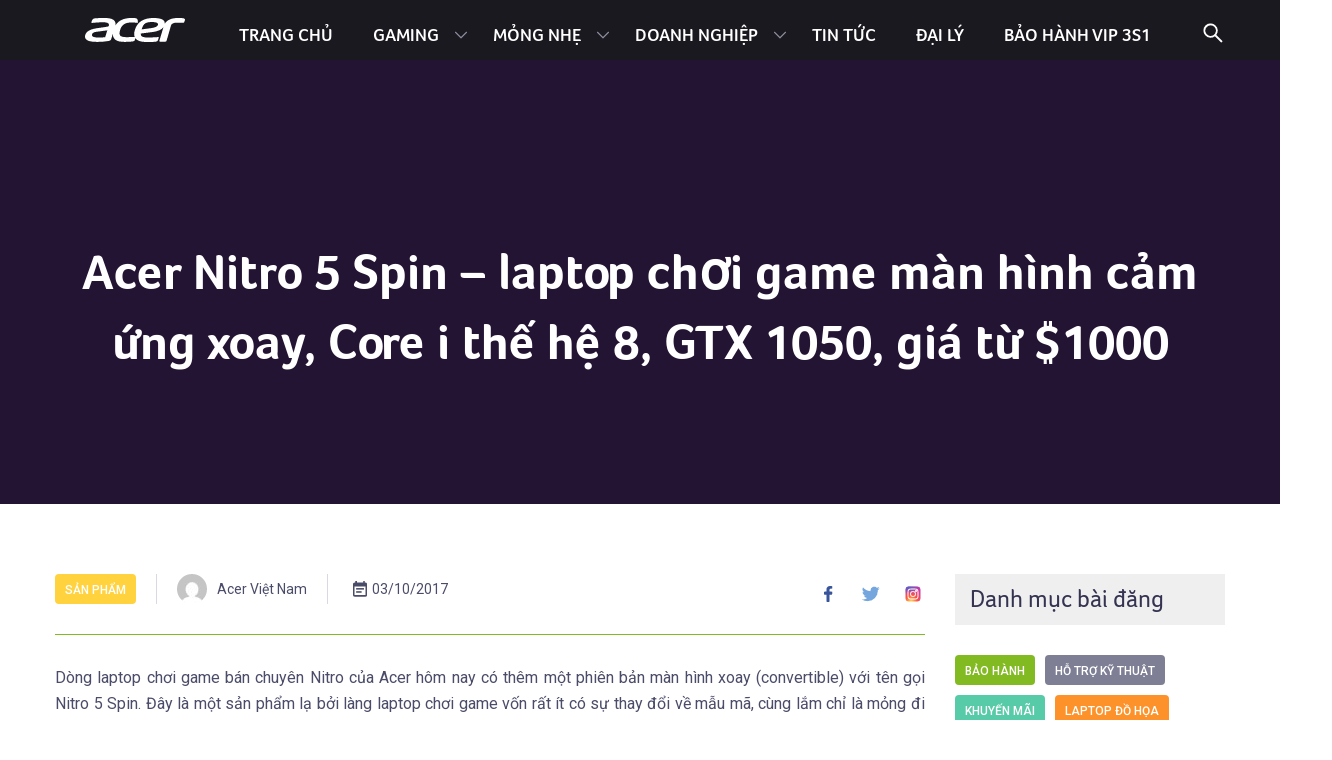

--- FILE ---
content_type: text/html; charset=UTF-8
request_url: https://www.acervietnam.com.vn/tin-tuc/acer-nitro-5-spin-laptop-choi-game-man-hinh-cam-ung-xoay-core-i-the-he-8-gtx-1050-gia-tu-1000
body_size: 21838
content:
<!DOCTYPE html>
<html lang="vi" prefix="og: https://ogp.me/ns#" class="">
<head>
	<meta charset="UTF-8">
	<meta name="viewport" content="width=device-width, initial-scale=1, maximum-scale=1.0">
	<link rel="profile" href="https://gmpg.org/xfn/11">
	
<!-- Search Engine Optimization by Rank Math - https://s.rankmath.com/home -->
<title>Acer Nitro 5 Spin - laptop chơi game màn hình cảm ứng xoay, Core i thế hệ 8, GTX 1050, giá từ $1000</title>
<meta name="description" content="Dòng laptop chơi game bán chuyên Nitro của Acer hôm nay có thêm một phiên bản màn hình xoay (convertible) với tên gọi Nitro 5 Spin. Đây là một sản phẩm lạ bởi làng laptop chơi game..."/>
<meta name="robots" content="follow, index, max-snippet:-1, max-video-preview:-1, max-image-preview:large"/>
<link rel="canonical" href="https://www.acervietnam.com.vn/tin-tuc/acer-nitro-5-spin-laptop-choi-game-man-hinh-cam-ung-xoay-core-i-the-he-8-gtx-1050-gia-tu-1000" />
<meta property="og:locale" content="vi_VN" />
<meta property="og:type" content="article" />
<meta property="og:title" content="Acer Nitro 5 Spin - laptop chơi game màn hình cảm ứng xoay, Core i thế hệ 8, GTX 1050, giá từ $1000" />
<meta property="og:description" content="Dòng laptop chơi game bán chuyên Nitro của Acer hôm nay có thêm một phiên bản màn hình xoay (convertible) với tên gọi Nitro 5 Spin. Đây là một sản phẩm lạ bởi làng laptop chơi game..." />
<meta property="og:url" content="https://www.acervietnam.com.vn/tin-tuc/acer-nitro-5-spin-laptop-choi-game-man-hinh-cam-ung-xoay-core-i-the-he-8-gtx-1050-gia-tu-1000" />
<meta property="og:site_name" content="Acer Việt Nam | Website chính thức" />
<meta property="article:section" content="Sản Phẩm" />
<meta property="og:updated_time" content="2021-06-11T17:52:04+07:00" />
<meta property="og:image" content="https://www.acervietnam.com.vn/wp-content/uploads/2021/02/tt13.jpg" />
<meta property="og:image:secure_url" content="https://www.acervietnam.com.vn/wp-content/uploads/2021/02/tt13.jpg" />
<meta property="og:image:width" content="650" />
<meta property="og:image:height" content="365" />
<meta property="og:image:alt" content="Acer Nitro 5 Spin" />
<meta property="og:image:type" content="image/jpeg" />
<meta property="article:published_time" content="2017-10-03T01:30:00+07:00" />
<meta property="article:modified_time" content="2021-06-11T17:52:04+07:00" />
<meta name="twitter:card" content="summary_large_image" />
<meta name="twitter:title" content="Acer Nitro 5 Spin - laptop chơi game màn hình cảm ứng xoay, Core i thế hệ 8, GTX 1050, giá từ $1000" />
<meta name="twitter:description" content="Dòng laptop chơi game bán chuyên Nitro của Acer hôm nay có thêm một phiên bản màn hình xoay (convertible) với tên gọi Nitro 5 Spin. Đây là một sản phẩm lạ bởi làng laptop chơi game..." />
<meta name="twitter:image" content="https://www.acervietnam.com.vn/wp-content/uploads/2021/02/tt13.jpg" />
<meta name="twitter:label1" content="Written by" />
<meta name="twitter:data1" content="Acer Việt Nam" />
<meta name="twitter:label2" content="Time to read" />
<meta name="twitter:data2" content="3 minutes" />
<script type="application/ld+json" class="rank-math-schema">{"@context":"https://schema.org","@graph":[{"@type":["Corporation","Organization"],"@id":"https://www.acervietnam.com.vn/#organization","name":"Acer Vi\u1ec7t Nam","url":"https://www.acervietnam.com.vn"},{"@type":"WebSite","@id":"https://www.acervietnam.com.vn/#website","url":"https://www.acervietnam.com.vn","name":"Acer Vi\u1ec7t Nam","publisher":{"@id":"https://www.acervietnam.com.vn/#organization"},"inLanguage":"vi"},{"@type":"ImageObject","@id":"https://www.acervietnam.com.vn/wp-content/uploads/2021/02/tt13.jpg","url":"https://www.acervietnam.com.vn/wp-content/uploads/2021/02/tt13.jpg","width":"650","height":"365","inLanguage":"vi"},{"@type":"Person","@id":"https://www.acervietnam.com.vn/author/av_quantri","name":"Acer Vi\u1ec7t Nam","url":"https://www.acervietnam.com.vn/author/av_quantri","image":{"@type":"ImageObject","@id":"https://secure.gravatar.com/avatar/1dea6b0e67aa47be75aafe9c2c51f5409f32b99c586c5c06c6f1a7021855e1a5?s=96&amp;d=mm&amp;r=g","url":"https://secure.gravatar.com/avatar/1dea6b0e67aa47be75aafe9c2c51f5409f32b99c586c5c06c6f1a7021855e1a5?s=96&amp;d=mm&amp;r=g","caption":"Acer Vi\u1ec7t Nam","inLanguage":"vi"},"sameAs":["https://www.acervietnam.com.vn"],"worksFor":{"@id":"https://www.acervietnam.com.vn/#organization"}},{"@type":"WebPage","@id":"https://www.acervietnam.com.vn/tin-tuc/acer-nitro-5-spin-laptop-choi-game-man-hinh-cam-ung-xoay-core-i-the-he-8-gtx-1050-gia-tu-1000#webpage","url":"https://www.acervietnam.com.vn/tin-tuc/acer-nitro-5-spin-laptop-choi-game-man-hinh-cam-ung-xoay-core-i-the-he-8-gtx-1050-gia-tu-1000","name":"Acer Nitro 5 Spin - laptop ch\u01a1i game m\u00e0n h\u00ecnh c\u1ea3m \u1ee9ng xoay, Core i th\u1ebf h\u1ec7 8, GTX 1050, gi\u00e1 t\u1eeb $1000","datePublished":"2017-10-03T01:30:00+07:00","dateModified":"2021-06-11T17:52:04+07:00","author":{"@id":"https://www.acervietnam.com.vn/author/av_quantri"},"isPartOf":{"@id":"https://www.acervietnam.com.vn/#website"},"primaryImageOfPage":{"@id":"https://www.acervietnam.com.vn/wp-content/uploads/2021/02/tt13.jpg"},"inLanguage":"vi"},{"@type":"NewsArticle","headline":"Acer Nitro 5 Spin - laptop ch\u01a1i game m\u00e0n h\u00ecnh c\u1ea3m \u1ee9ng xoay, Core i th\u1ebf h\u1ec7 8, GTX 1050, gi\u00e1 t\u1eeb $1000","keywords":"Acer Nitro 5 Spin","datePublished":"2017-10-03T01:30:00+07:00","dateModified":"2021-06-11T17:52:04+07:00","author":{"@id":"https://www.acervietnam.com.vn/author/av_quantri"},"publisher":{"@id":"https://www.acervietnam.com.vn/#organization"},"description":"D\u00f2ng laptop ch\u01a1i game b\u00e1n chuy\u00ean Nitro c\u1ee7a Acer h\u00f4m nay c\u00f3 th\u00eam m\u1ed9t phi\u00ean b\u1ea3n m\u00e0n h\u00ecnh xoay (convertible) v\u1edbi t\u00ean g\u1ecdi Nitro 5 Spin. \u0110\u00e2y l\u00e0 m\u1ed9t s\u1ea3n ph\u1ea9m l\u1ea1 b\u1edfi l\u00e0ng laptop ch\u01a1i game...","name":"Acer Nitro 5 Spin - laptop ch\u01a1i game m\u00e0n h\u00ecnh c\u1ea3m \u1ee9ng xoay, Core i th\u1ebf h\u1ec7 8, GTX 1050, gi\u00e1 t\u1eeb $1000","@id":"https://www.acervietnam.com.vn/tin-tuc/acer-nitro-5-spin-laptop-choi-game-man-hinh-cam-ung-xoay-core-i-the-he-8-gtx-1050-gia-tu-1000#richSnippet","isPartOf":{"@id":"https://www.acervietnam.com.vn/tin-tuc/acer-nitro-5-spin-laptop-choi-game-man-hinh-cam-ung-xoay-core-i-the-he-8-gtx-1050-gia-tu-1000#webpage"},"image":{"@id":"https://www.acervietnam.com.vn/wp-content/uploads/2021/02/tt13.jpg"},"inLanguage":"vi","mainEntityOfPage":{"@id":"https://www.acervietnam.com.vn/tin-tuc/acer-nitro-5-spin-laptop-choi-game-man-hinh-cam-ung-xoay-core-i-the-he-8-gtx-1050-gia-tu-1000#webpage"}}]}</script>
<!-- /Rank Math WordPress SEO plugin -->

<link rel='dns-prefetch' href='//fonts.googleapis.com' />
<style id='wp-img-auto-sizes-contain-inline-css' type='text/css'>
img:is([sizes=auto i],[sizes^="auto," i]){contain-intrinsic-size:3000px 1500px}
/*# sourceURL=wp-img-auto-sizes-contain-inline-css */
</style>
<link rel='stylesheet' id='wp-block-library-css' href='https://www.acervietnam.com.vn/wp-includes/css/dist/block-library/style.min.css' type='text/css' media='all' />
<style id='wp-block-list-inline-css' type='text/css'>
ol,ul{box-sizing:border-box}:root :where(.wp-block-list.has-background){padding:1.25em 2.375em}
/*# sourceURL=https://www.acervietnam.com.vn/wp-includes/blocks/list/style.min.css */
</style>
<style id='wp-block-paragraph-inline-css' type='text/css'>
.is-small-text{font-size:.875em}.is-regular-text{font-size:1em}.is-large-text{font-size:2.25em}.is-larger-text{font-size:3em}.has-drop-cap:not(:focus):first-letter{float:left;font-size:8.4em;font-style:normal;font-weight:100;line-height:.68;margin:.05em .1em 0 0;text-transform:uppercase}body.rtl .has-drop-cap:not(:focus):first-letter{float:none;margin-left:.1em}p.has-drop-cap.has-background{overflow:hidden}:root :where(p.has-background){padding:1.25em 2.375em}:where(p.has-text-color:not(.has-link-color)) a{color:inherit}p.has-text-align-left[style*="writing-mode:vertical-lr"],p.has-text-align-right[style*="writing-mode:vertical-rl"]{rotate:180deg}
/*# sourceURL=https://www.acervietnam.com.vn/wp-includes/blocks/paragraph/style.min.css */
</style>
<style id='global-styles-inline-css' type='text/css'>
:root{--wp--preset--aspect-ratio--square: 1;--wp--preset--aspect-ratio--4-3: 4/3;--wp--preset--aspect-ratio--3-4: 3/4;--wp--preset--aspect-ratio--3-2: 3/2;--wp--preset--aspect-ratio--2-3: 2/3;--wp--preset--aspect-ratio--16-9: 16/9;--wp--preset--aspect-ratio--9-16: 9/16;--wp--preset--color--black: #000000;--wp--preset--color--cyan-bluish-gray: #abb8c3;--wp--preset--color--white: #fff;--wp--preset--color--pale-pink: #f78da7;--wp--preset--color--vivid-red: #cf2e2e;--wp--preset--color--luminous-vivid-orange: #ff6900;--wp--preset--color--luminous-vivid-amber: #fcb900;--wp--preset--color--light-green-cyan: #7bdcb5;--wp--preset--color--vivid-green-cyan: #00d084;--wp--preset--color--pale-cyan-blue: #8ed1fc;--wp--preset--color--vivid-cyan-blue: #0693e3;--wp--preset--color--vivid-purple: #9b51e0;--wp--preset--color--accent: #eb251e;--wp--preset--color--dark: #1c191a;--wp--preset--color--base: #333;--wp--preset--color--gray: #f5f5f5;--wp--preset--color--light: #ebebeb;--wp--preset--gradient--vivid-cyan-blue-to-vivid-purple: linear-gradient(135deg,rgb(6,147,227) 0%,rgb(155,81,224) 100%);--wp--preset--gradient--light-green-cyan-to-vivid-green-cyan: linear-gradient(135deg,rgb(122,220,180) 0%,rgb(0,208,130) 100%);--wp--preset--gradient--luminous-vivid-amber-to-luminous-vivid-orange: linear-gradient(135deg,rgb(252,185,0) 0%,rgb(255,105,0) 100%);--wp--preset--gradient--luminous-vivid-orange-to-vivid-red: linear-gradient(135deg,rgb(255,105,0) 0%,rgb(207,46,46) 100%);--wp--preset--gradient--very-light-gray-to-cyan-bluish-gray: linear-gradient(135deg,rgb(238,238,238) 0%,rgb(169,184,195) 100%);--wp--preset--gradient--cool-to-warm-spectrum: linear-gradient(135deg,rgb(74,234,220) 0%,rgb(151,120,209) 20%,rgb(207,42,186) 40%,rgb(238,44,130) 60%,rgb(251,105,98) 80%,rgb(254,248,76) 100%);--wp--preset--gradient--blush-light-purple: linear-gradient(135deg,rgb(255,206,236) 0%,rgb(152,150,240) 100%);--wp--preset--gradient--blush-bordeaux: linear-gradient(135deg,rgb(254,205,165) 0%,rgb(254,45,45) 50%,rgb(107,0,62) 100%);--wp--preset--gradient--luminous-dusk: linear-gradient(135deg,rgb(255,203,112) 0%,rgb(199,81,192) 50%,rgb(65,88,208) 100%);--wp--preset--gradient--pale-ocean: linear-gradient(135deg,rgb(255,245,203) 0%,rgb(182,227,212) 50%,rgb(51,167,181) 100%);--wp--preset--gradient--electric-grass: linear-gradient(135deg,rgb(202,248,128) 0%,rgb(113,206,126) 100%);--wp--preset--gradient--midnight: linear-gradient(135deg,rgb(2,3,129) 0%,rgb(40,116,252) 100%);--wp--preset--font-size--small: 13px;--wp--preset--font-size--medium: 20px;--wp--preset--font-size--large: 36px;--wp--preset--font-size--x-large: 42px;--wp--preset--spacing--20: 0.44rem;--wp--preset--spacing--30: 0.67rem;--wp--preset--spacing--40: 1rem;--wp--preset--spacing--50: 1.5rem;--wp--preset--spacing--60: 2.25rem;--wp--preset--spacing--70: 3.38rem;--wp--preset--spacing--80: 5.06rem;--wp--preset--shadow--natural: 6px 6px 9px rgba(0, 0, 0, 0.2);--wp--preset--shadow--deep: 12px 12px 50px rgba(0, 0, 0, 0.4);--wp--preset--shadow--sharp: 6px 6px 0px rgba(0, 0, 0, 0.2);--wp--preset--shadow--outlined: 6px 6px 0px -3px rgb(255, 255, 255), 6px 6px rgb(0, 0, 0);--wp--preset--shadow--crisp: 6px 6px 0px rgb(0, 0, 0);}:where(.is-layout-flex){gap: 0.5em;}:where(.is-layout-grid){gap: 0.5em;}body .is-layout-flex{display: flex;}.is-layout-flex{flex-wrap: wrap;align-items: center;}.is-layout-flex > :is(*, div){margin: 0;}body .is-layout-grid{display: grid;}.is-layout-grid > :is(*, div){margin: 0;}:where(.wp-block-columns.is-layout-flex){gap: 2em;}:where(.wp-block-columns.is-layout-grid){gap: 2em;}:where(.wp-block-post-template.is-layout-flex){gap: 1.25em;}:where(.wp-block-post-template.is-layout-grid){gap: 1.25em;}.has-black-color{color: var(--wp--preset--color--black) !important;}.has-cyan-bluish-gray-color{color: var(--wp--preset--color--cyan-bluish-gray) !important;}.has-white-color{color: var(--wp--preset--color--white) !important;}.has-pale-pink-color{color: var(--wp--preset--color--pale-pink) !important;}.has-vivid-red-color{color: var(--wp--preset--color--vivid-red) !important;}.has-luminous-vivid-orange-color{color: var(--wp--preset--color--luminous-vivid-orange) !important;}.has-luminous-vivid-amber-color{color: var(--wp--preset--color--luminous-vivid-amber) !important;}.has-light-green-cyan-color{color: var(--wp--preset--color--light-green-cyan) !important;}.has-vivid-green-cyan-color{color: var(--wp--preset--color--vivid-green-cyan) !important;}.has-pale-cyan-blue-color{color: var(--wp--preset--color--pale-cyan-blue) !important;}.has-vivid-cyan-blue-color{color: var(--wp--preset--color--vivid-cyan-blue) !important;}.has-vivid-purple-color{color: var(--wp--preset--color--vivid-purple) !important;}.has-black-background-color{background-color: var(--wp--preset--color--black) !important;}.has-cyan-bluish-gray-background-color{background-color: var(--wp--preset--color--cyan-bluish-gray) !important;}.has-white-background-color{background-color: var(--wp--preset--color--white) !important;}.has-pale-pink-background-color{background-color: var(--wp--preset--color--pale-pink) !important;}.has-vivid-red-background-color{background-color: var(--wp--preset--color--vivid-red) !important;}.has-luminous-vivid-orange-background-color{background-color: var(--wp--preset--color--luminous-vivid-orange) !important;}.has-luminous-vivid-amber-background-color{background-color: var(--wp--preset--color--luminous-vivid-amber) !important;}.has-light-green-cyan-background-color{background-color: var(--wp--preset--color--light-green-cyan) !important;}.has-vivid-green-cyan-background-color{background-color: var(--wp--preset--color--vivid-green-cyan) !important;}.has-pale-cyan-blue-background-color{background-color: var(--wp--preset--color--pale-cyan-blue) !important;}.has-vivid-cyan-blue-background-color{background-color: var(--wp--preset--color--vivid-cyan-blue) !important;}.has-vivid-purple-background-color{background-color: var(--wp--preset--color--vivid-purple) !important;}.has-black-border-color{border-color: var(--wp--preset--color--black) !important;}.has-cyan-bluish-gray-border-color{border-color: var(--wp--preset--color--cyan-bluish-gray) !important;}.has-white-border-color{border-color: var(--wp--preset--color--white) !important;}.has-pale-pink-border-color{border-color: var(--wp--preset--color--pale-pink) !important;}.has-vivid-red-border-color{border-color: var(--wp--preset--color--vivid-red) !important;}.has-luminous-vivid-orange-border-color{border-color: var(--wp--preset--color--luminous-vivid-orange) !important;}.has-luminous-vivid-amber-border-color{border-color: var(--wp--preset--color--luminous-vivid-amber) !important;}.has-light-green-cyan-border-color{border-color: var(--wp--preset--color--light-green-cyan) !important;}.has-vivid-green-cyan-border-color{border-color: var(--wp--preset--color--vivid-green-cyan) !important;}.has-pale-cyan-blue-border-color{border-color: var(--wp--preset--color--pale-cyan-blue) !important;}.has-vivid-cyan-blue-border-color{border-color: var(--wp--preset--color--vivid-cyan-blue) !important;}.has-vivid-purple-border-color{border-color: var(--wp--preset--color--vivid-purple) !important;}.has-vivid-cyan-blue-to-vivid-purple-gradient-background{background: var(--wp--preset--gradient--vivid-cyan-blue-to-vivid-purple) !important;}.has-light-green-cyan-to-vivid-green-cyan-gradient-background{background: var(--wp--preset--gradient--light-green-cyan-to-vivid-green-cyan) !important;}.has-luminous-vivid-amber-to-luminous-vivid-orange-gradient-background{background: var(--wp--preset--gradient--luminous-vivid-amber-to-luminous-vivid-orange) !important;}.has-luminous-vivid-orange-to-vivid-red-gradient-background{background: var(--wp--preset--gradient--luminous-vivid-orange-to-vivid-red) !important;}.has-very-light-gray-to-cyan-bluish-gray-gradient-background{background: var(--wp--preset--gradient--very-light-gray-to-cyan-bluish-gray) !important;}.has-cool-to-warm-spectrum-gradient-background{background: var(--wp--preset--gradient--cool-to-warm-spectrum) !important;}.has-blush-light-purple-gradient-background{background: var(--wp--preset--gradient--blush-light-purple) !important;}.has-blush-bordeaux-gradient-background{background: var(--wp--preset--gradient--blush-bordeaux) !important;}.has-luminous-dusk-gradient-background{background: var(--wp--preset--gradient--luminous-dusk) !important;}.has-pale-ocean-gradient-background{background: var(--wp--preset--gradient--pale-ocean) !important;}.has-electric-grass-gradient-background{background: var(--wp--preset--gradient--electric-grass) !important;}.has-midnight-gradient-background{background: var(--wp--preset--gradient--midnight) !important;}.has-small-font-size{font-size: var(--wp--preset--font-size--small) !important;}.has-medium-font-size{font-size: var(--wp--preset--font-size--medium) !important;}.has-large-font-size{font-size: var(--wp--preset--font-size--large) !important;}.has-x-large-font-size{font-size: var(--wp--preset--font-size--x-large) !important;}
/*# sourceURL=global-styles-inline-css */
</style>

<style id='classic-theme-styles-inline-css' type='text/css'>
/*! This file is auto-generated */
.wp-block-button__link{color:#fff;background-color:#32373c;border-radius:9999px;box-shadow:none;text-decoration:none;padding:calc(.667em + 2px) calc(1.333em + 2px);font-size:1.125em}.wp-block-file__button{background:#32373c;color:#fff;text-decoration:none}
/*# sourceURL=/wp-includes/css/classic-themes.min.css */
</style>
<link rel='stylesheet' id='qubely-bundle-css' href='https://www.acervietnam.com.vn/wp-content/plugins/qubely/assets/css/qubely.bundle.min.css' type='text/css' media='all' />
<link rel='stylesheet' id='swiperjs-css' href='https://www.acervietnam.com.vn/wp-content/themes/acervn/public/lib/swiperjs/swiper-bundle.min.css' type='text/css' media='all' />
<link rel='stylesheet' id='acervn-google-fonts-css' href='https://fonts.googleapis.com/css2?family=Roboto%3Aital%2Cwght%400%2C400%3B0%2C500%3B0%2C700%3B1%2C400&#038;display=swap' type='text/css' media='all' />
<link rel='stylesheet' id='acervn-css' href='https://www.acervietnam.com.vn/wp-content/themes/acervn/public/app.css' type='text/css' media='all' />
<script type="text/javascript" id="qubely_local_script-js-extra">
/* <![CDATA[ */
var qubely_urls = {"plugin":"https://www.acervietnam.com.vn/wp-content/plugins/qubely/","ajax":"https://www.acervietnam.com.vn/wp-admin/admin-ajax.php","nonce":"a782e41935","actual_url":".acervietnam.com.vn"};
var qubely_urls = {"plugin":"https://www.acervietnam.com.vn/wp-content/plugins/qubely/","ajax":"https://www.acervietnam.com.vn/wp-admin/admin-ajax.php","nonce":"a782e41935","actual_url":".acervietnam.com.vn"};
var qubely_urls = {"plugin":"https://www.acervietnam.com.vn/wp-content/plugins/qubely/","ajax":"https://www.acervietnam.com.vn/wp-admin/admin-ajax.php","nonce":"a782e41935","actual_url":".acervietnam.com.vn"};
var qubely_urls = {"plugin":"https://www.acervietnam.com.vn/wp-content/plugins/qubely/","ajax":"https://www.acervietnam.com.vn/wp-admin/admin-ajax.php","nonce":"a782e41935","actual_url":".acervietnam.com.vn"};
//# sourceURL=qubely_local_script-js-extra
/* ]]> */
</script>
<script type="text/javascript" id="qubely_container_width-js-extra">
/* <![CDATA[ */
var qubely_container_width = {"sm":"540","md":"720","lg":"960","xl":"1200"};
//# sourceURL=qubely_container_width-js-extra
/* ]]> */
</script>
<script type="text/javascript" src="https://www.acervietnam.com.vn/wp-includes/js/jquery/jquery.min.js" id="jquery-core-js"></script>
<script type="text/javascript" src="https://www.acervietnam.com.vn/wp-includes/js/jquery/jquery-migrate.min.js" id="jquery-migrate-js"></script>
<link rel="https://api.w.org/" href="https://www.acervietnam.com.vn/wp-json/" /><link rel="alternate" title="JSON" type="application/json" href="https://www.acervietnam.com.vn/wp-json/wp/v2/posts/3611" /><!-- HFCM by 99 Robots - Snippet # 3: GG Search Console -->
<meta name="google-site-verification" content="wK8P7p9cex0wsR4ggXOzWPpIoAdXYe3LXj3mf4pQMBM" />

<!-- /end HFCM by 99 Robots -->
<!-- HFCM by 99 Robots - Snippet # 4: Tracking Codes -->
<!-- Facebook Pixel Code -->
<script>
!function(f,b,e,v,n,t,s){if(f.fbq)return;n=f.fbq=function(){n.callMethod?
n.callMethod.apply(n,arguments):n.queue.push(arguments)};if(!f._fbq)f._fbq=n;
n.push=n;n.loaded=!0;n.version='2.0';n.queue=[];t=b.createElement(e);t.async=!0;
t.src=v;s=b.getElementsByTagName(e)[0];s.parentNode.insertBefore(t,s)}(window,
document,'script','https://connect.facebook.net/en_US/fbevents.js');
fbq('init', '3009377365785187');
fbq('track', 'PageView');
</script>
<noscript><img height="1" width="1" style="display:none"
src="https://www.facebook.com/tr?id=3009377365785187&ev=PageView&noscript=1"
/></noscript>
<!-- DO NOT MODIFY -->
<!-- End Facebook Pixel Code -->

<script>
  function initFreshChat() {
    window.fcWidget.init({
      token: "3373c30c-4ba8-4160-ba02-d65941f0090b",
      host: "https://wchat.freshchat.com"
    });
  }
  function initialize(i,t){var e;i.getElementById(t)?initFreshChat():((e=i.createElement("script")).id=t,e.async=!0,e.src="https://wchat.freshchat.com/js/widget.js",e.onload=initFreshChat,i.head.appendChild(e))}function initiateCall(){initialize(document,"freshchat-js-sdk")}window.addEventListener?window.addEventListener("load",initiateCall,!1):window.attachEvent("load",initiateCall,!1);
</script>

<!-- Google Tag Manager -->
<script>(function(w,d,s,l,i){w[l]=w[l]||[];w[l].push({'gtm.start':
new Date().getTime(),event:'gtm.js'});var f=d.getElementsByTagName(s)[0],
j=d.createElement(s),dl=l!='dataLayer'?'&l='+l:'';j.async=true;j.src=
'https://www.googletagmanager.com/gtm.js?id='+i+dl;f.parentNode.insertBefore(j,f);
})(window,document,'script','dataLayer','GTM-PJKDR7N');</script>
<!-- End Google Tag Manager -->

<!-- Global site tag (gtag.js) - Google Analytics -->
<script async src="https://www.googletagmanager.com/gtag/js?id=UA-80493316-1"></script>
<script>
  window.dataLayer = window.dataLayer || [];
  function gtag(){dataLayer.push(arguments);}
  gtag('js', new Date());

  gtag('config', 'UA-80493316-1');
</script>


<script src="https://cdn.onesignal.com/sdks/OneSignalSDK.js" async=""></script>
<script>
  var OneSignal = window.OneSignal || [];
  OneSignal.push(function() {
    OneSignal.init({
      appId: "cda87029-e3f4-4c12-927c-2029abd504ec",
    });
  });
</script>


<!-- O2O Google Tag Manager -->
<script>window.o2oDigitalData = [{trackingId: 'jSUHABTqowY2wIUWDVYy|UA-212431375-1',fbPixelId: '3009377365785187' ,orgId: '61c1529d56bc2b7b06bd8dbda45d92c6'}];
(function(w,d,s,l,i){w[l]=w[l]||[];w[l].push({'gtm.start': new Date().getTime(),event:'gtm.js'});var f=d.getElementsByTagName(s)[0], j=d.createElement(s),dl=l!='dataLayer'?'&l='+l:'';j.async=true;j.src='https://www.googletagmanager.com/gtm.js?id='+i+dl;f.parentNode.insertBefore(j,f); })(window,document,'script','o2oDigitalData','GTM-N2N7HZ3');</script>
<!-- End O2O Google Tag Manager -->

<script>function loadScript(a){var b=document.getElementsByTagName("head")[0],c=document.createElement("script");c.type="text/javascript",c.src="https://tracker.metricool.com/resources/be.js",c.onreadystatechange=a,c.onload=a,b.appendChild(c)}loadScript(function(){beTracker.t({hash:"615535f4303047090066a1fbc448df3"})});</script>

<!-- /end HFCM by 99 Robots -->

<link rel="preload" as="font" href="https://www.acervietnam.com.vn/wp-content/themes/acervn/public/fonts/fab/fab.woff2" crossorigin>
<link rel="preload" as="font" href="https://www.acervietnam.com.vn/wp-content/themes/acervn/public/fonts/AcerFoco/subset-AcerFoco-Bold.woff2" crossorigin>
<link rel="preload" as="font" href="https://www.acervietnam.com.vn/wp-content/themes/acervn/public/fonts/AcerFoco/subset-AcerFoco-SemiboldItalic.woff2" crossorigin>
<link rel="preload" as="font" href="https://www.acervietnam.com.vn/wp-content/themes/acervn/public/fonts/AcerFoco/subset-AcerFoco-Semibold.woff2" crossorigin>
<link rel="preload" as="font" href="https://www.acervietnam.com.vn/wp-content/themes/acervn/public/fonts/AcerFoco/subset-AcerFoco-Black.woff2" crossorigin>
<link rel="preload" as="font" href="https://www.acervietnam.com.vn/wp-content/themes/acervn/public/fonts/AcerFoco/subset-AcerFoco-Regular.woff2" crossorigin><style type="text/css">.recentcomments a{display:inline !important;padding:0 !important;margin:0 !important;}</style><link rel="icon" href="https://www.acervietnam.com.vn/wp-content/uploads/2022/02/Favicon-svg-1.svg" sizes="32x32" />
<link rel="icon" href="https://www.acervietnam.com.vn/wp-content/uploads/2022/02/Favicon-svg-1.svg" sizes="192x192" />
<link rel="apple-touch-icon" href="https://www.acervietnam.com.vn/wp-content/uploads/2022/02/Favicon-svg-1.svg" />
<meta name="msapplication-TileImage" content="https://www.acervietnam.com.vn/wp-content/uploads/2022/02/Favicon-svg-1.svg" />
<style type="text/css"></style><style type="text/css">:root {--qubely-color-1:#696CFF;--qubely-color-2:#04C3EC;--qubely-color-3:#363636;--qubely-color-4:#BBC0D4;--qubely-color-5:#FFFFFF;}:root{--qubely-typo1-font-size:60px;--qubely-typo1-line-height:80px;--qubely-typo1-letter-spacing:0px;}@media (max-width: 991px) {:root{--qubely-typo1-letter-spacing:0px;}} :root{--qubely-typo1-font-family:'Roboto',sans-serif;--qubely-typo1-font-weight:700;--qubely-typo1-font-style:normal;}:root{--qubely-typo2-font-size:48px;--qubely-typo2-line-height:64px;--qubely-typo2-letter-spacing:0px;}@media (max-width: 991px) {:root{--qubely-typo2-letter-spacing:0px;}} :root{--qubely-typo2-font-family:'Roboto',sans-serif;--qubely-typo2-font-weight:700;--qubely-typo2-font-style:normal;}:root{--qubely-typo3-font-size:36px;--qubely-typo3-line-height:48px;--qubely-typo3-letter-spacing:0px;}@media (max-width: 991px) {:root{--qubely-typo3-letter-spacing:0px;}} :root{--qubely-typo3-font-family:'Roboto',sans-serif;--qubely-typo3-font-weight:700;--qubely-typo3-font-style:normal;}:root{--qubely-typo4-font-size:30px;--qubely-typo4-line-height:36px;--qubely-typo4-letter-spacing:0px;}@media (max-width: 991px) {:root{--qubely-typo4-letter-spacing:0px;}} :root{--qubely-typo4-font-family:'Roboto',sans-serif;--qubely-typo4-font-weight:700;--qubely-typo4-font-style:normal;}:root{--qubely-typo5-font-size:18px;--qubely-typo5-line-height:28px;--qubely-typo5-letter-spacing:0px;}@media (max-width: 991px) {:root{--qubely-typo5-letter-spacing:0px;}} :root{--qubely-typo5-font-family:'Roboto',sans-serif;--qubely-typo5-font-weight:700;--qubely-typo5-font-style:normal;}:root{--qubely-typo6-font-size:16px;--qubely-typo6-line-height:24px;--qubely-typo6-letter-spacing:0px;}@media (max-width: 991px) {:root{--qubely-typo6-letter-spacing:0px;}} :root{--qubely-typo6-font-family:'Roboto',sans-serif;--qubely-typo6-font-weight:700;--qubely-typo6-font-style:normal;}:root{--qubely-typo7-font-size:18px;--qubely-typo7-line-height:24px;--qubely-typo7-letter-spacing:0px;}@media (max-width: 991px) {:root{--qubely-typo7-letter-spacing:0px;}} :root{--qubely-typo7-font-family:'Roboto',sans-serif;}:root{--qubely-typo8-font-size:14px;--qubely-typo8-line-height:22px;--qubely-typo8-letter-spacing:0px;}@media (max-width: 991px) {:root{--qubely-typo8-letter-spacing:0px;}} :root{--qubely-typo8-font-family:'Roboto',sans-serif;}:root{--qubely-typo9-font-size:16px;--qubely-typo9-line-height:19px;--qubely-typo9-letter-spacing:3px;}@media (max-width: 991px) {:root{--qubely-typo9-letter-spacing:0px;}} :root{--qubely-typo9-font-family:'Roboto',sans-serif;--qubely-typo9-font-weight:700;--qubely-typo9-font-style:normal;--qubely-typo9-text-transform:uppercase;}:root{--qubely-typo10-font-size:14px;--qubely-typo10-line-height:19px;--qubely-typo10-letter-spacing:3px;}@media (max-width: 991px) {:root{--qubely-typo10-letter-spacing:0px;}} :root{--qubely-typo10-font-family:'Roboto',sans-serif;--qubely-typo10-font-weight:700;--qubely-typo10-font-style:normal;--qubely-typo10-text-transform:uppercase;}@media (min-width: 576px){.qubely-section .qubely-container{max-width: 540px;}}@media (min-width: 768px){.qubely-section .qubely-container{max-width: 720px;}}@media (min-width: 992px){.qubely-section .qubely-container{max-width: 960px;}}@media (min-width: 1200px){.qubely-section .qubely-container{max-width: 1200px;}}.qubely-block-ddee53.qubely-section {padding: 100px 0px 50px 0px;}.qubely-block-ddee53 .qubely-container {padding-left: calc(30px/2); padding-right: calc(30px/2);}.qubely-block-ddee53 .qubely-row {margin-left: calc(-30px/2); margin-right: calc(-30px/2);}.qubely-block-ddee53 .qubely-row > .qubely-column {padding-left: calc(30px/2); padding-right: calc(30px/2);}.qubely-block-ddee53 .qubely-row * > [data-type="qubely/column"] {padding-left: calc(30px/2); padding-right: calc(30px/2);}.components-resizable-box__container.qubely-column-resizer.is-selected-column > span > .components-resizable-box__handle, div[data-type="qubely/row"].is-selected .components-resizable-box__container.qubely-column-resizer > span > .components-resizable-box__handle,div[data-type="qubely/row"].is-resizing .components-resizable-box__container.qubely-column-resizer > span > .components-resizable-box__handle {right: calc(-30px/2);}@media (max-width: 1199px) {.qubely-block-ddee53 .qubely-container {padding-left: calc(30px/2); padding-right: calc(30px/2);}.qubely-block-ddee53 .qubely-row {margin-left: calc(-30px/2); margin-right: calc(-30px/2);}.qubely-block-ddee53 .qubely-row > .qubely-column {padding-left: calc(30px/2); padding-right: calc(30px/2);}.qubely-block-ddee53 .qubely-row * > [data-type="qubely/column"] {padding-left: calc(30px/2); padding-right: calc(30px/2);}.components-resizable-box__container.qubely-column-resizer.is-selected-column > span > .components-resizable-box__handle, div[data-type="qubely/row"].is-selected .components-resizable-box__container.qubely-column-resizer > span > .components-resizable-box__handle,div[data-type="qubely/row"].is-resizing .components-resizable-box__container.qubely-column-resizer > span > .components-resizable-box__handle {right: calc(-30px/2);}}@media (max-width: 991px) {.qubely-block-ddee53 .qubely-container {padding-left: calc(30px/2); padding-right: calc(30px/2);}.qubely-block-ddee53 .qubely-row {margin-left: calc(-30px/2); margin-right: calc(-30px/2);}.qubely-block-ddee53 .qubely-row > .qubely-column {padding-left: calc(30px/2); padding-right: calc(30px/2);}.qubely-block-ddee53 .qubely-row * > [data-type="qubely/column"] {padding-left: calc(30px/2); padding-right: calc(30px/2);}.components-resizable-box__container.qubely-column-resizer.is-selected-column > span > .components-resizable-box__handle, div[data-type="qubely/row"].is-selected .components-resizable-box__container.qubely-column-resizer > span > .components-resizable-box__handle,div[data-type="qubely/row"].is-resizing .components-resizable-box__container.qubely-column-resizer > span > .components-resizable-box__handle {right: calc(-30px/2);}}.qubely-block-ddee53 {position:relative;}.qubely-block-ddee53 {z-index:0;}.qubely-block-ddee53 {
font-size: 16px;
}
.qubely-block-ddee53,
.qubely-block-ddee53 ul li,
.qubely-block-ddee53 ul li a {
color: #C4B9D3
}
.qubely-block-ddee53 ul li a:hover {
color: #82BA22
}
.qubely-block-ddee53 .wp-block-qubely-heading {
margin-bottom: 30px
}
.qubely-block-ddee53 .qubely-heading-selector {
font-size: 16px;
font-weight: 500;
text-transform: uppercase;
}

.qubely-block-ddee53 ul,
.editor-styles-wrapper .qubely-block-ddee53  ul {
list-style-type: none;
padding-left: 0;
}

.qubely-block-ddee53 ul li + li {
margin-top: 20px
}

@media (min-width: 992px) {
.qubely-block-ddee53 .wp-block-qubely-heading {
margin-bottom: 40px
}
}.qubely-block-ddee53.qubely-section{background-color:#151e29;}.qubely-block-ddee53 >.qubely-row-overlay {opacity: .8; }.qubely-block-ff1a07.qubely-column-front {flex:25.73%;} .qubely-block-ff1a07.qubely-column-front {max-width:25.73%;}.qubely-block-ff1a07 > .qubely-column-inner {padding: 0px 0px 0px 0px;}.qubely-block-ff1a07 > .qubely-column-inner {margin: 0px 0px 0px 0px;}@media (max-width: 1199px) {.qubely-block-ff1a07.qubely-column-front {flex:100%;} .qubely-block-ff1a07.qubely-column-front {max-width:100%;}}@media (max-width: 991px) {.qubely-block-ff1a07.qubely-column-front {flex:100%;} .qubely-block-ff1a07.qubely-column-front {max-width:100%;}}.qubely-block-ff1a07 {position:relative;}.qubely-block-ff1a07 {z-index:0;}.qubely-block-ff1a07 .qubely-column-inner > * {
margin-bottom: 2.5rem
}.qubely-block-5a5f08.qubely-column-front {flex:20.85%;} .qubely-block-5a5f08.qubely-column-front {max-width:20.85%;}.qubely-block-5a5f08 > .qubely-column-inner {padding: 0px 0px 0px 30px;}.qubely-block-5a5f08 > .qubely-column-inner {margin: 0px 0px 0px 0px;}@media (max-width: 1199px) {.qubely-block-5a5f08.qubely-column-front {flex:100%;} .qubely-block-5a5f08.qubely-column-front {max-width:100%;}}@media (max-width: 991px) {.qubely-block-5a5f08.qubely-column-front {flex:100%;} .qubely-block-5a5f08.qubely-column-front {max-width:100%;}.qubely-block-5a5f08 > .qubely-column-inner {padding: 0px 0px 0px 0px;}.qubely-block-5a5f08 > .qubely-column-inner {margin: 0px 0px 50px 0px;}}.qubely-block-5a5f08 {position:relative;}.qubely-block-5a5f08 {z-index:0;}.qubely-block-78d75a .qubely-block-heading .qubely-heading-selector{font-size:16px;}.qubely-block-78d75a .qubely-block-heading .qubely-sub-heading-selector{font-size:16px;}.qubely-block-78d75a {position:relative;}.qubely-block-78d75a {z-index:0;}.qubely-block-78d75a .qubely-block-heading .qubely-heading-selector{text-transform:uppercase;}.qubely-block-78d75a .qubely-block-heading .qubely-sub-heading-selector{}.qubely-block-78d75a .qubely-block-heading .qubely-heading-selector { color:var(--qubely-color-5); }.qubely-block-246eb0{padding-top:0px;padding-bottom:0px;}.qubely-block-246eb0 .qubely-block-wrapper-block {padding:0px;}.qubely-block-246eb0 .qubely-block-wrapper-block{border-radius:4px;}.qubely-block-246eb0 {position:relative;}.qubely-block-246eb0 {z-index:0;}.qubely-block-564548.qubely-column-front {flex:20.30%;} .qubely-block-564548.qubely-column-front {max-width:20.30%;}.qubely-block-564548 > .qubely-column-inner {padding: 0px 0px 0px 0px;}.qubely-block-564548 > .qubely-column-inner {margin: 0px 0px 0px 0px;}@media (max-width: 1199px) {.qubely-block-564548.qubely-column-front {flex:100%;} .qubely-block-564548.qubely-column-front {max-width:100%;}}@media (max-width: 991px) {.qubely-block-564548.qubely-column-front {flex:100%;} .qubely-block-564548.qubely-column-front {max-width:100%;}.qubely-block-564548 > .qubely-column-inner {margin: 0px 0px 50px 0px;}}.qubely-block-564548 {position:relative;}.qubely-block-564548 {z-index:0;}.qubely-block-70697a .qubely-block-heading .qubely-sub-heading-selector{font-size:16px;}.qubely-block-70697a {position:relative;}.qubely-block-70697a {z-index:0;}.qubely-block-70697a .qubely-block-heading .qubely-sub-heading-selector{}.qubely-block-70697a .qubely-block-heading .qubely-heading-selector { color:var(--qubely-color-5); }.qubely-block-0094c5{padding-top:0px;padding-bottom:0px;}.qubely-block-0094c5 .qubely-block-wrapper-block {padding:0px;}.qubely-block-0094c5 .qubely-block-wrapper-block{border-radius:4px;}.qubely-block-0094c5 {position:relative;}.qubely-block-0094c5 {z-index:0;}.qubely-block-45860b.qubely-column-front {flex:17.91%;} .qubely-block-45860b.qubely-column-front {max-width:17.91%;}.qubely-block-45860b > .qubely-column-inner {padding: 0px 0px 0px 0px;}.qubely-block-45860b > .qubely-column-inner {margin: 0px 0px 0px 0px;}@media (max-width: 1199px) {.qubely-block-45860b.qubely-column-front {flex:100%;} .qubely-block-45860b.qubely-column-front {max-width:100%;}}@media (max-width: 991px) {.qubely-block-45860b.qubely-column-front {flex:100%;} .qubely-block-45860b.qubely-column-front {max-width:100%;}.qubely-block-45860b > .qubely-column-inner {margin: 0px 0px 50px 0px;}}.qubely-block-45860b {position:relative;}.qubely-block-45860b {z-index:0;}.qubely-block-931e45 .qubely-block-heading .qubely-sub-heading-selector{font-size:16px;}.qubely-block-931e45 {position:relative;}.qubely-block-931e45 {z-index:0;}.qubely-block-931e45 .qubely-block-heading .qubely-sub-heading-selector{}.qubely-block-931e45 .qubely-block-heading .qubely-heading-selector { color:var(--qubely-color-5); }.qubely-block-b0043f.qubely-column-front {flex:15.21%;} .qubely-block-b0043f.qubely-column-front {max-width:15.21%;}.qubely-block-b0043f > .qubely-column-inner {padding: 0px 0px 0px 0px;}.qubely-block-b0043f > .qubely-column-inner {margin: 0px 0px 0px 0px;}@media (max-width: 1199px) {.qubely-block-b0043f.qubely-column-front {flex:100%;} .qubely-block-b0043f.qubely-column-front {max-width:100%;}}@media (max-width: 991px) {.qubely-block-b0043f.qubely-column-front {flex:100%;} .qubely-block-b0043f.qubely-column-front {max-width:100%;}.qubely-block-b0043f > .qubely-column-inner {margin: 0px 0px 50px 0px;}}.qubely-block-b0043f {position:relative;}.qubely-block-b0043f {z-index:0;}.qubely-block-06d970 .qubely-block-heading .qubely-sub-heading-selector{font-size:16px;}.qubely-block-06d970 {position:relative;}.qubely-block-06d970 {z-index:0;}.qubely-block-06d970 .qubely-block-heading .qubely-sub-heading-selector{}.qubely-block-06d970 .qubely-block-heading .qubely-heading-selector { color:var(--qubely-color-5); }.qubely-block-f10aa8 .qubely-block-social-icons {text-align: left;}.qubely-block-f10aa8 .qubely-block-social-icons .qubely-ul {margin: calc(-10px/2);} .qubely-block-f10aa8 .qubely-block-social-icons .qubely-social-item {margin: calc(10px/2);}.qubely-block-f10aa8 .qubely-social-item a{border-radius:4px;}.qubely-block-f10aa8 {position:relative;}.qubely-block-f10aa8 {z-index:0;}.qubely-block-f10aa8 {
padding: 0;
}.qubely-block-f10aa8 .qubely-social-item .qubely-social-icon {font-size: 22px; height: 22px; line-height: 22px; width: 22px;}.qubely-block-f10aa8 .qubely-block-social-icons .qubely-ul li.qubely-social-item a:hover {color: #82ba22;}.qubely-block-08d916.qubely-section {padding: 0px 0px 0px 0px;}.qubely-block-08d916 .qubely-container {padding-left: calc(30px/2); padding-right: calc(30px/2);}.qubely-block-08d916 .qubely-row {margin-left: calc(-30px/2); margin-right: calc(-30px/2);}.qubely-block-08d916 .qubely-row > .qubely-column {padding-left: calc(30px/2); padding-right: calc(30px/2);}.qubely-block-08d916 .qubely-row * > [data-type="qubely/column"] {padding-left: calc(30px/2); padding-right: calc(30px/2);}.components-resizable-box__container.qubely-column-resizer.is-selected-column > span > .components-resizable-box__handle, div[data-type="qubely/row"].is-selected .components-resizable-box__container.qubely-column-resizer > span > .components-resizable-box__handle,div[data-type="qubely/row"].is-resizing .components-resizable-box__container.qubely-column-resizer > span > .components-resizable-box__handle {right: calc(-30px/2);}@media (max-width: 1199px) {.qubely-block-08d916 .qubely-container {padding-left: calc(30px/2); padding-right: calc(30px/2);}.qubely-block-08d916 .qubely-row {margin-left: calc(-30px/2); margin-right: calc(-30px/2);}.qubely-block-08d916 .qubely-row > .qubely-column {padding-left: calc(30px/2); padding-right: calc(30px/2);}.qubely-block-08d916 .qubely-row * > [data-type="qubely/column"] {padding-left: calc(30px/2); padding-right: calc(30px/2);}.components-resizable-box__container.qubely-column-resizer.is-selected-column > span > .components-resizable-box__handle, div[data-type="qubely/row"].is-selected .components-resizable-box__container.qubely-column-resizer > span > .components-resizable-box__handle,div[data-type="qubely/row"].is-resizing .components-resizable-box__container.qubely-column-resizer > span > .components-resizable-box__handle {right: calc(-30px/2);}}@media (max-width: 991px) {.qubely-block-08d916 .qubely-container {padding-left: calc(30px/2); padding-right: calc(30px/2);}.qubely-block-08d916 .qubely-row {margin-left: calc(-30px/2); margin-right: calc(-30px/2);}.qubely-block-08d916 .qubely-row > .qubely-column {padding-left: calc(30px/2); padding-right: calc(30px/2);}.qubely-block-08d916 .qubely-row * > [data-type="qubely/column"] {padding-left: calc(30px/2); padding-right: calc(30px/2);}.components-resizable-box__container.qubely-column-resizer.is-selected-column > span > .components-resizable-box__handle, div[data-type="qubely/row"].is-selected .components-resizable-box__container.qubely-column-resizer > span > .components-resizable-box__handle,div[data-type="qubely/row"].is-resizing .components-resizable-box__container.qubely-column-resizer > span > .components-resizable-box__handle {right: calc(-30px/2);}}.qubely-block-08d916 {position:relative;}.qubely-block-08d916 {z-index:0;}.qubely-block-08d916 {
font-size: 16px;
font-weight: 500;
}
.qubely-block-08d916 {
color: #C4B9D3
}
.qubely-block-08d916.qubely-section{background-color:#151e29;}.qubely-block-08d916 >.qubely-row-overlay {opacity: .8; }.qubely-block-6be2bf.qubely-column-front {flex:100%;} .qubely-block-6be2bf.qubely-column-front {max-width:100%;}.qubely-block-6be2bf > .qubely-column-inner {padding: 25px 0px 25px 0px;}.qubely-block-6be2bf > .qubely-column-inner {margin: 0px 0px 0px 0px;}@media (max-width: 1199px) {.qubely-block-6be2bf.qubely-column-front {flex:100%;} .qubely-block-6be2bf.qubely-column-front {max-width:100%;}}@media (max-width: 991px) {.qubely-block-6be2bf.qubely-column-front {flex:100%;} .qubely-block-6be2bf.qubely-column-front {max-width:100%;}.qubely-block-6be2bf > .qubely-column-inner {padding: 15px 0px 15px 0px;}.qubely-block-6be2bf > .qubely-column-inner {margin: 0px 0px 0px 0px;}}.qubely-block-6be2bf {position:relative;}.qubely-block-6be2bf {z-index:0;}.qubely-block-6be2bf > .qubely-column-inner{border-width:1px 0px 0px 0px;border-color:  #4b4c69; border-style: solid;}.qubely-block-454d22 .qubely-block-heading .qubely-heading-selector{font-size:16px;}.qubely-block-454d22 .qubely-block-heading .qubely-sub-heading-selector{font-size:16px;}@media (max-width: 991px) {.qubely-block-454d22{text-align: center; }.qubely-block-454d22 .qubely-block-heading .qubely-heading-selector{line-height:1.2em !important;}}.qubely-block-454d22 {position:relative;}.qubely-block-454d22 {z-index:0;}.qubely-block-454d22 .qubely-block-heading .qubely-heading-selector{font-weight:400;font-style:normal;text-transform:none;}.qubely-block-454d22 .qubely-block-heading .qubely-sub-heading-selector{}.qubely-block-454d22 .qubely-block-heading .qubely-heading-selector { color:#c4b9d3; }</style><style type="text/css">:root {--qubely-color-1:#696CFF;--qubely-color-2:#04C3EC;--qubely-color-3:#363636;--qubely-color-4:#BBC0D4;--qubely-color-5:#FFFFFF;}:root{--qubely-typo1-font-size:60px;--qubely-typo1-line-height:80px;--qubely-typo1-letter-spacing:0px;}@media (max-width: 991px) {:root{--qubely-typo1-letter-spacing:0px;}} :root{--qubely-typo1-font-family:'Roboto',sans-serif;--qubely-typo1-font-weight:700;--qubely-typo1-font-style:normal;}:root{--qubely-typo2-font-size:48px;--qubely-typo2-line-height:64px;--qubely-typo2-letter-spacing:0px;}@media (max-width: 991px) {:root{--qubely-typo2-letter-spacing:0px;}} :root{--qubely-typo2-font-family:'Roboto',sans-serif;--qubely-typo2-font-weight:700;--qubely-typo2-font-style:normal;}:root{--qubely-typo3-font-size:36px;--qubely-typo3-line-height:48px;--qubely-typo3-letter-spacing:0px;}@media (max-width: 991px) {:root{--qubely-typo3-letter-spacing:0px;}} :root{--qubely-typo3-font-family:'Roboto',sans-serif;--qubely-typo3-font-weight:700;--qubely-typo3-font-style:normal;}:root{--qubely-typo4-font-size:30px;--qubely-typo4-line-height:36px;--qubely-typo4-letter-spacing:0px;}@media (max-width: 991px) {:root{--qubely-typo4-letter-spacing:0px;}} :root{--qubely-typo4-font-family:'Roboto',sans-serif;--qubely-typo4-font-weight:700;--qubely-typo4-font-style:normal;}:root{--qubely-typo5-font-size:18px;--qubely-typo5-line-height:28px;--qubely-typo5-letter-spacing:0px;}@media (max-width: 991px) {:root{--qubely-typo5-letter-spacing:0px;}} :root{--qubely-typo5-font-family:'Roboto',sans-serif;--qubely-typo5-font-weight:700;--qubely-typo5-font-style:normal;}:root{--qubely-typo6-font-size:16px;--qubely-typo6-line-height:24px;--qubely-typo6-letter-spacing:0px;}@media (max-width: 991px) {:root{--qubely-typo6-letter-spacing:0px;}} :root{--qubely-typo6-font-family:'Roboto',sans-serif;--qubely-typo6-font-weight:700;--qubely-typo6-font-style:normal;}:root{--qubely-typo7-font-size:18px;--qubely-typo7-line-height:24px;--qubely-typo7-letter-spacing:0px;}@media (max-width: 991px) {:root{--qubely-typo7-letter-spacing:0px;}} :root{--qubely-typo7-font-family:'Roboto',sans-serif;}:root{--qubely-typo8-font-size:14px;--qubely-typo8-line-height:22px;--qubely-typo8-letter-spacing:0px;}@media (max-width: 991px) {:root{--qubely-typo8-letter-spacing:0px;}} :root{--qubely-typo8-font-family:'Roboto',sans-serif;}:root{--qubely-typo9-font-size:16px;--qubely-typo9-line-height:19px;--qubely-typo9-letter-spacing:3px;}@media (max-width: 991px) {:root{--qubely-typo9-letter-spacing:0px;}} :root{--qubely-typo9-font-family:'Roboto',sans-serif;--qubely-typo9-font-weight:700;--qubely-typo9-font-style:normal;--qubely-typo9-text-transform:uppercase;}:root{--qubely-typo10-font-size:14px;--qubely-typo10-line-height:19px;--qubely-typo10-letter-spacing:3px;}@media (max-width: 991px) {:root{--qubely-typo10-letter-spacing:0px;}} :root{--qubely-typo10-font-family:'Roboto',sans-serif;--qubely-typo10-font-weight:700;--qubely-typo10-font-style:normal;--qubely-typo10-text-transform:uppercase;}@media (min-width: 576px){.qubely-section .qubely-container{max-width: 540px;}}@media (min-width: 768px){.qubely-section .qubely-container{max-width: 720px;}}@media (min-width: 992px){.qubely-section .qubely-container{max-width: 960px;}}@media (min-width: 1200px){.qubely-section .qubely-container{max-width: 1200px;}}.qubely-block-3a8127{padding-top:14px;padding-bottom:13px;}.qubely-block-3a8127 .qubely-block-heading .qubely-heading-selector{font-size:24px;}.qubely-block-3a8127 .qubely-block-heading .qubely-sub-heading-selector{font-size:16px;}.qubely-block-3a8127 {position:relative;}.qubely-block-3a8127 {z-index:0;}.qubely-block-3a8127 {
padding-left: 15px;
padding-right: 15px;
margin-bottom: 30px;
background-color: #EFEFEF;
}.qubely-block-3a8127 .qubely-block-heading .qubely-heading-selector{font-weight:500;font-style:normal;}.qubely-block-3a8127 .qubely-block-heading .qubely-sub-heading-selector{}.qubely-block-b46d16{padding-top:0px;padding-bottom:0px;}.qubely-block-b46d16 .qubely-block-wrapper-block {padding:0px 0px 50px 0px;;}.qubely-block-b46d16 {position:relative;}.qubely-block-b46d16 {z-index:0;}.qubely-block-dce3d9{padding-top:14px;padding-bottom:13px;}.qubely-block-dce3d9 .qubely-block-heading .qubely-heading-selector{font-size:24px;}.qubely-block-dce3d9 .qubely-block-heading .qubely-sub-heading-selector{font-size:16px;}.qubely-block-dce3d9 {position:relative;}.qubely-block-dce3d9 {z-index:0;}.qubely-block-dce3d9 {
padding-left: 15px;
padding-right: 15px;
margin-bottom: 30px;
background-color: #EFEFEF;
}.qubely-block-dce3d9 .qubely-block-heading .qubely-heading-selector{font-weight:500;font-style:normal;}.qubely-block-dce3d9 .qubely-block-heading .qubely-sub-heading-selector{}</style><style type="text/css">:root {--qubely-color-1:#696CFF;--qubely-color-2:#04C3EC;--qubely-color-3:#363636;--qubely-color-4:#BBC0D4;--qubely-color-5:#FFFFFF;}:root{--qubely-typo1-font-size:60px;--qubely-typo1-line-height:80px;--qubely-typo1-letter-spacing:0px;}@media (max-width: 991px) {:root{--qubely-typo1-letter-spacing:0px;}} :root{--qubely-typo1-font-family:'Roboto',sans-serif;--qubely-typo1-font-weight:700;--qubely-typo1-font-style:normal;}:root{--qubely-typo2-font-size:48px;--qubely-typo2-line-height:64px;--qubely-typo2-letter-spacing:0px;}@media (max-width: 991px) {:root{--qubely-typo2-letter-spacing:0px;}} :root{--qubely-typo2-font-family:'Roboto',sans-serif;--qubely-typo2-font-weight:700;--qubely-typo2-font-style:normal;}:root{--qubely-typo3-font-size:36px;--qubely-typo3-line-height:48px;--qubely-typo3-letter-spacing:0px;}@media (max-width: 991px) {:root{--qubely-typo3-letter-spacing:0px;}} :root{--qubely-typo3-font-family:'Roboto',sans-serif;--qubely-typo3-font-weight:700;--qubely-typo3-font-style:normal;}:root{--qubely-typo4-font-size:30px;--qubely-typo4-line-height:36px;--qubely-typo4-letter-spacing:0px;}@media (max-width: 991px) {:root{--qubely-typo4-letter-spacing:0px;}} :root{--qubely-typo4-font-family:'Roboto',sans-serif;--qubely-typo4-font-weight:700;--qubely-typo4-font-style:normal;}:root{--qubely-typo5-font-size:18px;--qubely-typo5-line-height:28px;--qubely-typo5-letter-spacing:0px;}@media (max-width: 991px) {:root{--qubely-typo5-letter-spacing:0px;}} :root{--qubely-typo5-font-family:'Roboto',sans-serif;--qubely-typo5-font-weight:700;--qubely-typo5-font-style:normal;}:root{--qubely-typo6-font-size:16px;--qubely-typo6-line-height:24px;--qubely-typo6-letter-spacing:0px;}@media (max-width: 991px) {:root{--qubely-typo6-letter-spacing:0px;}} :root{--qubely-typo6-font-family:'Roboto',sans-serif;--qubely-typo6-font-weight:700;--qubely-typo6-font-style:normal;}:root{--qubely-typo7-font-size:18px;--qubely-typo7-line-height:24px;--qubely-typo7-letter-spacing:0px;}@media (max-width: 991px) {:root{--qubely-typo7-letter-spacing:0px;}} :root{--qubely-typo7-font-family:'Roboto',sans-serif;}:root{--qubely-typo8-font-size:14px;--qubely-typo8-line-height:22px;--qubely-typo8-letter-spacing:0px;}@media (max-width: 991px) {:root{--qubely-typo8-letter-spacing:0px;}} :root{--qubely-typo8-font-family:'Roboto',sans-serif;}:root{--qubely-typo9-font-size:16px;--qubely-typo9-line-height:19px;--qubely-typo9-letter-spacing:3px;}@media (max-width: 991px) {:root{--qubely-typo9-letter-spacing:0px;}} :root{--qubely-typo9-font-family:'Roboto',sans-serif;--qubely-typo9-font-weight:700;--qubely-typo9-font-style:normal;--qubely-typo9-text-transform:uppercase;}:root{--qubely-typo10-font-size:14px;--qubely-typo10-line-height:19px;--qubely-typo10-letter-spacing:3px;}@media (max-width: 991px) {:root{--qubely-typo10-letter-spacing:0px;}} :root{--qubely-typo10-font-family:'Roboto',sans-serif;--qubely-typo10-font-weight:700;--qubely-typo10-font-style:normal;--qubely-typo10-text-transform:uppercase;}@media (min-width: 576px){.qubely-section .qubely-container{max-width: 540px;}}@media (min-width: 768px){.qubely-section .qubely-container{max-width: 720px;}}@media (min-width: 992px){.qubely-section .qubely-container{max-width: 960px;}}@media (min-width: 1200px){.qubely-section .qubely-container{max-width: 1200px;}}.qubely-block-b897c8.qubely-section {padding: 75px 0px 75px 0px;}.qubely-block-b897c8 .qubely-container {padding-left: calc(30px/2); padding-right: calc(30px/2);}.qubely-block-b897c8 .qubely-row {margin-left: calc(-30px/2); margin-right: calc(-30px/2);}.qubely-block-b897c8 .qubely-row > .qubely-column {padding-left: calc(30px/2); padding-right: calc(30px/2);}.qubely-block-b897c8 .qubely-row * > [data-type="qubely/column"] {padding-left: calc(30px/2); padding-right: calc(30px/2);}.components-resizable-box__container.qubely-column-resizer.is-selected-column > span > .components-resizable-box__handle, div[data-type="qubely/row"].is-selected .components-resizable-box__container.qubely-column-resizer > span > .components-resizable-box__handle,div[data-type="qubely/row"].is-resizing .components-resizable-box__container.qubely-column-resizer > span > .components-resizable-box__handle {right: calc(-30px/2);}@media (max-width: 1199px) {.qubely-block-b897c8 .qubely-container {padding-left: calc(30px/2); padding-right: calc(30px/2);}.qubely-block-b897c8 .qubely-row {margin-left: calc(-30px/2); margin-right: calc(-30px/2);}.qubely-block-b897c8 .qubely-row > .qubely-column {padding-left: calc(30px/2); padding-right: calc(30px/2);}.qubely-block-b897c8 .qubely-row * > [data-type="qubely/column"] {padding-left: calc(30px/2); padding-right: calc(30px/2);}.components-resizable-box__container.qubely-column-resizer.is-selected-column > span > .components-resizable-box__handle, div[data-type="qubely/row"].is-selected .components-resizable-box__container.qubely-column-resizer > span > .components-resizable-box__handle,div[data-type="qubely/row"].is-resizing .components-resizable-box__container.qubely-column-resizer > span > .components-resizable-box__handle {right: calc(-30px/2);}}@media (max-width: 991px) {.qubely-block-b897c8 .qubely-container {padding-left: calc(30px/2); padding-right: calc(30px/2);}.qubely-block-b897c8 .qubely-row {margin-left: calc(-30px/2); margin-right: calc(-30px/2);}.qubely-block-b897c8 .qubely-row > .qubely-column {padding-left: calc(30px/2); padding-right: calc(30px/2);}.qubely-block-b897c8 .qubely-row * > [data-type="qubely/column"] {padding-left: calc(30px/2); padding-right: calc(30px/2);}.components-resizable-box__container.qubely-column-resizer.is-selected-column > span > .components-resizable-box__handle, div[data-type="qubely/row"].is-selected .components-resizable-box__container.qubely-column-resizer > span > .components-resizable-box__handle,div[data-type="qubely/row"].is-resizing .components-resizable-box__container.qubely-column-resizer > span > .components-resizable-box__handle {right: calc(-30px/2);}}.qubely-block-b897c8 {position:relative;}.qubely-block-b897c8 {z-index:0;}.qubely-block-b897c8 >.qubely-row-overlay {opacity: .8; }.qubely-block-9c04e6.qubely-column-front {flex:100%;} .qubely-block-9c04e6.qubely-column-front {max-width:100%;}.qubely-block-9c04e6 > .qubely-column-inner {padding: 0px 0px 0px 0px;}.qubely-block-9c04e6 > .qubely-column-inner {margin: 0px 0px 0px 0px;}@media (max-width: 1199px) {.qubely-block-9c04e6.qubely-column-front {flex:100%;} .qubely-block-9c04e6.qubely-column-front {max-width:100%;}}@media (max-width: 991px) {.qubely-block-9c04e6.qubely-column-front {flex:100%;} .qubely-block-9c04e6.qubely-column-front {max-width:100%;}}.qubely-block-9c04e6 {position:relative;}.qubely-block-9c04e6 {z-index:0;}.qubely-block-76cada{padding-bottom:60px;}.qubely-block-76cada .qubely-block-heading .qubely-heading-selector{font-size:40px;}.qubely-block-76cada .qubely-block-heading .qubely-separator-type-css {width: 60px;} .qubely-block-76cada .qubely-block-heading .qubely-separator-type-svg svg {width: 60px;}.qubely-block-76cada .qubely-separator-position-left .qubely-separator {margin-right: 20px;} .qubely-block-76cada .qubely-separator-position-right .qubely-separator {margin-left: 20px;} .qubely-block-76cada .qubely-separator-position-leftright .qubely-separator-before {margin-right: 20px;} .qubely-block-76cada .qubely-separator-position-leftright .qubely-separator-after {margin-left: 20px;} .qubely-block-76cada .qubely-separator-position-top .qubely-separator {margin-bottom: 20px;} .qubely-block-76cada .qubely-separator-position-bottom .qubely-separator {margin-top: 20px;}.qubely-block-76cada .qubely-block-heading .qubely-sub-heading-selector{font-size:16px;}@media (max-width: 991px) {.qubely-block-76cada{padding-bottom:30px;}.qubely-block-76cada .qubely-block-heading .qubely-heading-selector{font-size:24px;}}.qubely-block-76cada {position:relative;}.qubely-block-76cada {z-index:0;}.qubely-block-76cada .qubely-block-heading .qubely-heading-selector{}.qubely-block-76cada .qubely-block-heading .qubely-separator-type-css {border-top-style: solid;}.qubely-block-76cada .qubely-block-heading .qubely-separator-type-svg svg .qubely-separator-stroke {stroke: #a0c95a;} .qubely-block-76cada .qubely-block-heading svg .qubely-separator-fill {fill: #a0c95a;} .qubely-block-76cada .qubely-block-heading  .qubely-separator-type-css {border-top-color: #a0c95a;}.qubely-block-76cada .qubely-block-heading .qubely-separator-type-svg svg .qubely-separator-stroke {stroke-width: 8px;} .qubely-block-76cada .qubely-block-heading .qubely-separator-type-css {border-top-width: 8px;}.qubely-block-76cada .qubely-block-heading .qubely-sub-heading-selector{}</style>		<style type="text/css" id="wp-custom-css">
			#thong-so ol li::marker, ul li::marker, dl li::marker {
    color: #4b4c69;
}

.table-header-primary table tbody > tr:nth-child(1) { 
	background-color: #82BA22;
	color: #fff;
}

.table-header-primary table td { 
	border-color: #000000 !important;
}				</style>
		</head>

<body class="wp-singular post-template-default single single-post postid-3611 single-format-standard wp-embed-responsive wp-theme-acervn qubely qubely-frontend elementor-default elementor-kit-22">
	<div id="app">
		<div class="site-header">
			
				<div class="header-nav">
			<div class="container">
				<div class="nav-inner flex-nowrap row items-center">
					<div class="col-auto">
						<span id="menu-toggle" class="menu-toggle" data-toggle=".header-menu">
							<span class="line-menu shorter"></span>
							<span class="line-menu"></span>
							<span class="line-menu shorter"></span>
						</span>
					</div>
					<div class="site-logo col-6 col-md">
						<a class="logo" href="https://www.acervietnam.com.vn">
															<svg xmlns="http://www.w3.org/2000/svg" viewBox="0 0 130 31.317">
									<defs>										
									<path id="icon-logo" d="M250.1,170.2c-.461-.614-.921-1.075-3.224-1.228-.614,0-2.456-.154-5.68-.154-8.443,0-14.277,2.61-17.194,7.676.768-5.066-4.145-7.676-14.891-7.676-12.588,0-20.571,5.066-23.795,15.352-1.228,3.838-1.228,6.908-.307,9.364h-3.07c-2.3.154-5.373.307-7.369.307-4.605,0-7.522-.768-8.6-2.3-.921-1.382-.921-3.991.307-7.829,2-6.294,6.755-9.057,14.43-9.057a74.821,74.821,0,0,1,7.829.461h0c.461,0,.768-.614.768-1.075l-.154-.461-.307-2.149c-.154-1.382-1.228-2.149-3.07-2.456-1.689-.154-3.07-.154-4.912-.154h-.154c-9.978,0-17.04,3.377-20.878,9.825,1.382-6.6-3.224-9.825-13.816-9.825a119.538,119.538,0,0,0-12.742.461c-2,.307-3.224,1.075-3.684,2.456l-.921,2.763c-.154.461.154.768.768.768h0c.461,0,2.3-.307,5.373-.461,4.145-.307,7.062-.461,9.057-.461,5.834,0,8.443,1.535,7.522,4.452A1.651,1.651,0,0,1,150,180.019c-5.527.921-9.978,1.535-13.2,2-9.211,1.228-14.584,3.991-15.966,8.6-2,6.294,2.917,9.364,14.737,9.364a82.233,82.233,0,0,0,14.891-1.075c2.3-.461,3.531-.921,3.991-2.456l2.149-7.062c-.154,7.062,4.605,10.593,14.737,10.593a86.868,86.868,0,0,0,10.439-.461c2-.307,3.07-.768,3.531-2.3l.461-2.149c2.149,3.377,6.908,5.066,14.123,5.066,7.676,0,12.128-.154,13.356-.614a2.831,2.831,0,0,0,2-1.689.563.563,0,0,1,.154-.461l.921-2.917c.154-.461-.154-.768-.768-.768l-4.913.307c-3.224.154-5.833.307-7.676.307a24.555,24.555,0,0,1-7.215-.768,3.965,3.965,0,0,1-2.763-4.452l15.505-2c6.908-.921,11.667-3.07,13.97-6.448l-5.373,17.961a.674.674,0,0,0,.154.768,1.467,1.467,0,0,0,1.075.307h6.448a1.631,1.631,0,0,0,1.689-1.075l5.68-19.8c.768-2.61,3.07-3.838,7.369-3.838,3.838,0,6.6,0,8.443.154h.154a1.674,1.674,0,0,0,1.382-.921l.921-2.763a1.654,1.654,0,0,0-.307-1.228ZM146.627,193.837a60.994,60.994,0,0,1-8.6.461c-6.6,0-9.364-1.382-8.6-3.991.614-1.842,2.3-3.07,5.066-3.377l14.891-2Zm68.621-15.966q-.921,2.994-8.75,4.145L194.063,183.7l.307-1.075c1.075-3.377,2.456-5.527,4.3-6.755s4.912-1.842,9.211-1.842c5.68.154,8.136,1.382,7.369,3.838Z" transform="translate(-120.403 -168.813)" fill="currentCOlor"/>
									</defs>
									<use xlink:href="#icon-logo"></use>
								</svg>
													</a>
					</div>
					
					<div class="header-menu flex col-auto">
						<ul id="primary-menu" class="nav-menu menu list-unstyled col-lg"><li id="menu-item-3920" class="menu-item menu-item-type-post_type menu-item-object-page menu-item-3920"><a href="https://www.acervietnam.com.vn/trang-chu">Trang chủ</a></li>
<li id="menu-item-6472" class="menu-item menu-item-type-taxonomy menu-item-object-product_cat menu-item-6472 menu-item-has-children mega-product"><a href="https://www.acervietnam.com.vn/gaming" cat="31" tab="2,3,24,30">GAMING</a><span class="submenu-toggle"><i class="icon-svg"><svg viewBox="0 0 24 24"><use xlink:href="#icon-down"></use></svg></i></span>
    	<div class="mega-product-dropdown " data-lazyload-children=".dynamic-images">
    		    			<div class="product-tab">
    				    					
    					<div class="tab-item active" data-target="#tab-312" data-cat="31" data-tab="2">
    						<div class="item-inner">
    							<div class="item-thumbnail"><img width="1" height="1" src="https://www.acervietnam.com.vn/wp-content/uploads/2021/06/laptop-icon-color.svg" class="attachment-thumbnail size-thumbnail" alt="" decoding="async" /></div>
    							<div class="item-title">Laptop</div>
    						</div>
    					</div>
    				    					
    					<div class="tab-item" data-target="#tab-313" data-cat="31" data-tab="3">
    						<div class="item-inner">
    							<div class="item-thumbnail"><img width="1" height="1" src="https://www.acervietnam.com.vn/wp-content/uploads/2021/04/monitor.svg" class="attachment-thumbnail size-thumbnail" alt="" decoding="async" /></div>
    							<div class="item-title">Màn hình</div>
    						</div>
    					</div>
    				    					
    					<div class="tab-item" data-target="#tab-3124" data-cat="31" data-tab="24">
    						<div class="item-inner">
    							<div class="item-thumbnail"><img width="1" height="1" src="https://www.acervietnam.com.vn/wp-content/uploads/2021/04/computer.svg" class="attachment-thumbnail size-thumbnail" alt="" decoding="async" /></div>
    							<div class="item-title">Desktop</div>
    						</div>
    					</div>
    				    					
    					<div class="tab-item" data-target="#tab-3130" data-cat="31" data-tab="30">
    						<div class="item-inner">
    							<div class="item-thumbnail"><img width="1" height="1" src="https://www.acervietnam.com.vn/wp-content/uploads/2021/06/accessories-icon-color.svg" class="attachment-thumbnail size-thumbnail" alt="" decoding="async" /></div>
    							<div class="item-title">Phụ kiện</div>
    						</div>
    					</div>
    				    			</div>
    			<div class="product-tab-content">
    				<div class="tab-content-item active" id="tab-312">
    					<div class="product-grid grid grid-4">
    					<article class="product-item">
	<a class="item-inner" href="https://www.acervietnam.com.vn/gaming/predator-triton-14-ai">
				<div class="item-thumbnail">
			<div class="item-thumbnail-link">
				<img width="370" height="280" src="https://www.acervietnam.com.vn/wp-content/uploads/2025/10/Predator-Triton-14-AI-PT14-51-Acer-Viet-Nam-Anh-Dai-Dien-Menu-370x280.webp" class="dynamic-images wp-post-image" alt="Predator Triton 14 AI PT14-52T - Acer Việt Nam - Ảnh Đại Diện - Menu" decoding="async" fetchpriority="high" srcset="https://www.acervietnam.com.vn/wp-content/uploads/2025/10/Predator-Triton-14-AI-PT14-51-Acer-Viet-Nam-Anh-Dai-Dien-Menu-370x280.webp 370w, https://www.acervietnam.com.vn/wp-content/uploads/2025/10/Predator-Triton-14-AI-PT14-51-Acer-Viet-Nam-Anh-Dai-Dien-Menu-1024x776.webp 1024w, https://www.acervietnam.com.vn/wp-content/uploads/2025/10/Predator-Triton-14-AI-PT14-51-Acer-Viet-Nam-Anh-Dai-Dien-Menu-768x582.webp 768w, https://www.acervietnam.com.vn/wp-content/uploads/2025/10/Predator-Triton-14-AI-PT14-51-Acer-Viet-Nam-Anh-Dai-Dien-Menu-1536x1164.webp 1536w, https://www.acervietnam.com.vn/wp-content/uploads/2025/10/Predator-Triton-14-AI-PT14-51-Acer-Viet-Nam-Anh-Dai-Dien-Menu.webp 2048w" sizes="(max-width: 370px) 100vw, 370px" />			</div>
		</div>
		<div class="item-content">
			<h3 class="item-heading">Predator Triton 14 AI</h3>		</div>
	</a>
</article>
<article class="product-item">
	<a class="item-inner" href="https://www.acervietnam.com.vn/gaming/nitro-16s-propanel">
				<div class="item-thumbnail">
			<div class="item-thumbnail-link">
				<img width="370" height="280" src="https://www.acervietnam.com.vn/wp-content/uploads/2025/06/Acer-Gaming-Nitro-16S-ProPanel-Laptop-Gaming-Quoc-Dan-2025-Anh-Dai-Dien-Menu-370x280.webp" class="dynamic-images wp-post-image" alt="Acer Gaming Nitro 16S ProPanel - Laptop Gaming Quốc Dân 2025 - Ảnh Đại Diện Menu" decoding="async" srcset="https://www.acervietnam.com.vn/wp-content/uploads/2025/06/Acer-Gaming-Nitro-16S-ProPanel-Laptop-Gaming-Quoc-Dan-2025-Anh-Dai-Dien-Menu-370x280.webp 370w, https://www.acervietnam.com.vn/wp-content/uploads/2025/06/Acer-Gaming-Nitro-16S-ProPanel-Laptop-Gaming-Quoc-Dan-2025-Anh-Dai-Dien-Menu-1024x776.webp 1024w, https://www.acervietnam.com.vn/wp-content/uploads/2025/06/Acer-Gaming-Nitro-16S-ProPanel-Laptop-Gaming-Quoc-Dan-2025-Anh-Dai-Dien-Menu-768x582.webp 768w, https://www.acervietnam.com.vn/wp-content/uploads/2025/06/Acer-Gaming-Nitro-16S-ProPanel-Laptop-Gaming-Quoc-Dan-2025-Anh-Dai-Dien-Menu-1536x1164.webp 1536w, https://www.acervietnam.com.vn/wp-content/uploads/2025/06/Acer-Gaming-Nitro-16S-ProPanel-Laptop-Gaming-Quoc-Dan-2025-Anh-Dai-Dien-Menu.webp 2048w" sizes="(max-width: 370px) 100vw, 370px" />			</div>
		</div>
		<div class="item-content">
			<h3 class="item-heading">Nitro 16S AI ProPanel</h3>		</div>
	</a>
</article>
<article class="product-item">
	<a class="item-inner" href="https://www.acervietnam.com.vn/gaming/nitro-v-16s-propanel">
				<div class="item-thumbnail">
			<div class="item-thumbnail-link">
				<img width="370" height="280" src="https://www.acervietnam.com.vn/wp-content/uploads/2025/06/Acer-Gaming-Nitro-V-16S-ProPanel-ANV16S-61-Laptop-Gaming-Quoc-Dan-2025-Mong-Nhe-Man-Hinh-100-sRGB-370x280.webp" class="dynamic-images wp-post-image" alt="Acer Gaming Nitro V 16S ProPanel ANV16S-61 - Laptop Gaming Quốc Dân 2025 Mỏng Nhẹ Màn Hình 100 sRGB" decoding="async" srcset="https://www.acervietnam.com.vn/wp-content/uploads/2025/06/Acer-Gaming-Nitro-V-16S-ProPanel-ANV16S-61-Laptop-Gaming-Quoc-Dan-2025-Mong-Nhe-Man-Hinh-100-sRGB-370x280.webp 370w, https://www.acervietnam.com.vn/wp-content/uploads/2025/06/Acer-Gaming-Nitro-V-16S-ProPanel-ANV16S-61-Laptop-Gaming-Quoc-Dan-2025-Mong-Nhe-Man-Hinh-100-sRGB-1024x776.webp 1024w, https://www.acervietnam.com.vn/wp-content/uploads/2025/06/Acer-Gaming-Nitro-V-16S-ProPanel-ANV16S-61-Laptop-Gaming-Quoc-Dan-2025-Mong-Nhe-Man-Hinh-100-sRGB-768x582.webp 768w, https://www.acervietnam.com.vn/wp-content/uploads/2025/06/Acer-Gaming-Nitro-V-16S-ProPanel-ANV16S-61-Laptop-Gaming-Quoc-Dan-2025-Mong-Nhe-Man-Hinh-100-sRGB-1536x1164.webp 1536w, https://www.acervietnam.com.vn/wp-content/uploads/2025/06/Acer-Gaming-Nitro-V-16S-ProPanel-ANV16S-61-Laptop-Gaming-Quoc-Dan-2025-Mong-Nhe-Man-Hinh-100-sRGB.webp 2048w" sizes="(max-width: 370px) 100vw, 370px" />			</div>
		</div>
		<div class="item-content">
			<h3 class="item-heading">Nitro V 16S AI ProPanel</h3>		</div>
	</a>
</article>
<article class="product-item">
	<a class="item-inner" href="https://www.acervietnam.com.vn/gaming/helios-16-ai">
				<div class="item-thumbnail">
			<div class="item-thumbnail-link">
				<img width="370" height="280" src="https://www.acervietnam.com.vn/wp-content/uploads/2025/06/Predator-Helios-16-AI-2025-PH16-73-Acer-Viet-Nam-Anh-Dai-Dien-Menu-1-370x280.webp" class="dynamic-images wp-post-image" alt="Predator Helios 16 AI 2025 PH16-73 - Acer Việt Nam - Ảnh Đại Diện - Menu" decoding="async" srcset="https://www.acervietnam.com.vn/wp-content/uploads/2025/06/Predator-Helios-16-AI-2025-PH16-73-Acer-Viet-Nam-Anh-Dai-Dien-Menu-1-370x280.webp 370w, https://www.acervietnam.com.vn/wp-content/uploads/2025/06/Predator-Helios-16-AI-2025-PH16-73-Acer-Viet-Nam-Anh-Dai-Dien-Menu-1-1024x776.webp 1024w, https://www.acervietnam.com.vn/wp-content/uploads/2025/06/Predator-Helios-16-AI-2025-PH16-73-Acer-Viet-Nam-Anh-Dai-Dien-Menu-1-768x582.webp 768w, https://www.acervietnam.com.vn/wp-content/uploads/2025/06/Predator-Helios-16-AI-2025-PH16-73-Acer-Viet-Nam-Anh-Dai-Dien-Menu-1-1536x1164.webp 1536w, https://www.acervietnam.com.vn/wp-content/uploads/2025/06/Predator-Helios-16-AI-2025-PH16-73-Acer-Viet-Nam-Anh-Dai-Dien-Menu-1.webp 2048w" sizes="(max-width: 370px) 100vw, 370px" />			</div>
		</div>
		<div class="item-content">
			<h3 class="item-heading">Predator Helios 16 AI</h3>		</div>
	</a>
</article>
<article class="product-item">
	<a class="item-inner" href="https://www.acervietnam.com.vn/gaming/nitro-lite-16">
				<div class="item-thumbnail">
			<div class="item-thumbnail-link">
				<img width="370" height="280" src="https://www.acervietnam.com.vn/wp-content/uploads/2025/04/Acer-Gaming-Nitro-Lite-16-NL16-Laptop-Gaming-Quoc-Dan-RTX-4050-Acer-Viet-Nam-370x280.webp" class="dynamic-images wp-post-image" alt="Acer Gaming Nitro Lite 16 NL16 - Laptop Gaming Quốc Dân RTX 4050 - Acer Việt Nam" decoding="async" srcset="https://www.acervietnam.com.vn/wp-content/uploads/2025/04/Acer-Gaming-Nitro-Lite-16-NL16-Laptop-Gaming-Quoc-Dan-RTX-4050-Acer-Viet-Nam-370x280.webp 370w, https://www.acervietnam.com.vn/wp-content/uploads/2025/04/Acer-Gaming-Nitro-Lite-16-NL16-Laptop-Gaming-Quoc-Dan-RTX-4050-Acer-Viet-Nam-1024x776.webp 1024w, https://www.acervietnam.com.vn/wp-content/uploads/2025/04/Acer-Gaming-Nitro-Lite-16-NL16-Laptop-Gaming-Quoc-Dan-RTX-4050-Acer-Viet-Nam-768x582.webp 768w, https://www.acervietnam.com.vn/wp-content/uploads/2025/04/Acer-Gaming-Nitro-Lite-16-NL16-Laptop-Gaming-Quoc-Dan-RTX-4050-Acer-Viet-Nam-1536x1164.webp 1536w, https://www.acervietnam.com.vn/wp-content/uploads/2025/04/Acer-Gaming-Nitro-Lite-16-NL16-Laptop-Gaming-Quoc-Dan-RTX-4050-Acer-Viet-Nam.webp 2048w" sizes="(max-width: 370px) 100vw, 370px" />			</div>
		</div>
		<div class="item-content">
			<h3 class="item-heading">Nitro Lite 16</h3>		</div>
	</a>
</article>
<article class="product-item">
	<a class="item-inner" href="https://www.acervietnam.com.vn/gaming/predator-helios-neo-16s-ai">
				<div class="item-thumbnail">
			<div class="item-thumbnail-link">
				<img width="370" height="280" src="https://www.acervietnam.com.vn/wp-content/uploads/2025/02/Predator-Helios-Neo-16S-AI-PHN16S-71-Acer-Viet-Nam-Anh-Dai-Dien-Menu-370x280.webp" class="dynamic-images wp-post-image" alt="Predator Helios Neo 16S AI PHN16S-71 - Acer Việt Nam - Ảnh Đại Diện - Menu" decoding="async" srcset="https://www.acervietnam.com.vn/wp-content/uploads/2025/02/Predator-Helios-Neo-16S-AI-PHN16S-71-Acer-Viet-Nam-Anh-Dai-Dien-Menu-370x280.webp 370w, https://www.acervietnam.com.vn/wp-content/uploads/2025/02/Predator-Helios-Neo-16S-AI-PHN16S-71-Acer-Viet-Nam-Anh-Dai-Dien-Menu-1024x776.webp 1024w, https://www.acervietnam.com.vn/wp-content/uploads/2025/02/Predator-Helios-Neo-16S-AI-PHN16S-71-Acer-Viet-Nam-Anh-Dai-Dien-Menu-768x582.webp 768w, https://www.acervietnam.com.vn/wp-content/uploads/2025/02/Predator-Helios-Neo-16S-AI-PHN16S-71-Acer-Viet-Nam-Anh-Dai-Dien-Menu-1536x1164.webp 1536w, https://www.acervietnam.com.vn/wp-content/uploads/2025/02/Predator-Helios-Neo-16S-AI-PHN16S-71-Acer-Viet-Nam-Anh-Dai-Dien-Menu.webp 2048w" sizes="(max-width: 370px) 100vw, 370px" />			</div>
		</div>
		<div class="item-content">
			<h3 class="item-heading">Predator Helios Neo 16S AI</h3>		</div>
	</a>
</article>
<article class="product-item">
	<a class="item-inner" href="https://www.acervietnam.com.vn/gaming/helios-18-ai">
				<div class="item-thumbnail">
			<div class="item-thumbnail-link">
				<img width="370" height="280" src="https://www.acervietnam.com.vn/wp-content/uploads/2025/02/Predator-Helios-18-AI-PH18-73-Acer-Viet-Nam-Anh-Dai-Dien-Menu-Final-1-370x280.webp" class="dynamic-images wp-post-image" alt="Predator Helios 18 AI PH18-73 - Acer Việt Nam - Ảnh Đại Diện - Menu - Final" decoding="async" srcset="https://www.acervietnam.com.vn/wp-content/uploads/2025/02/Predator-Helios-18-AI-PH18-73-Acer-Viet-Nam-Anh-Dai-Dien-Menu-Final-1-370x280.webp 370w, https://www.acervietnam.com.vn/wp-content/uploads/2025/02/Predator-Helios-18-AI-PH18-73-Acer-Viet-Nam-Anh-Dai-Dien-Menu-Final-1-1024x776.webp 1024w, https://www.acervietnam.com.vn/wp-content/uploads/2025/02/Predator-Helios-18-AI-PH18-73-Acer-Viet-Nam-Anh-Dai-Dien-Menu-Final-1-768x582.webp 768w, https://www.acervietnam.com.vn/wp-content/uploads/2025/02/Predator-Helios-18-AI-PH18-73-Acer-Viet-Nam-Anh-Dai-Dien-Menu-Final-1-1536x1164.webp 1536w, https://www.acervietnam.com.vn/wp-content/uploads/2025/02/Predator-Helios-18-AI-PH18-73-Acer-Viet-Nam-Anh-Dai-Dien-Menu-Final-1.webp 2048w" sizes="(max-width: 370px) 100vw, 370px" />			</div>
		</div>
		<div class="item-content">
			<h3 class="item-heading">Predator Helios 18 AI</h3>		</div>
	</a>
</article>
<article class="product-item">
	<a class="item-inner" href="https://www.acervietnam.com.vn/gaming/predator-triton-neo-16">
				<div class="item-thumbnail">
			<div class="item-thumbnail-link">
				<img width="370" height="280" src="https://www.acervietnam.com.vn/wp-content/uploads/2024/09/Predator-Triton-Neo-16-PTN16-51-Anh-Dai-Dien-Menu-370x280.webp" class="dynamic-images wp-post-image" alt="Predator Triton Neo 16 PTN16-51 - Ảnh Đại Diện - Menu" decoding="async" srcset="https://www.acervietnam.com.vn/wp-content/uploads/2024/09/Predator-Triton-Neo-16-PTN16-51-Anh-Dai-Dien-Menu-370x280.webp 370w, https://www.acervietnam.com.vn/wp-content/uploads/2024/09/Predator-Triton-Neo-16-PTN16-51-Anh-Dai-Dien-Menu-1024x776.webp 1024w, https://www.acervietnam.com.vn/wp-content/uploads/2024/09/Predator-Triton-Neo-16-PTN16-51-Anh-Dai-Dien-Menu-768x582.webp 768w, https://www.acervietnam.com.vn/wp-content/uploads/2024/09/Predator-Triton-Neo-16-PTN16-51-Anh-Dai-Dien-Menu-1536x1164.webp 1536w, https://www.acervietnam.com.vn/wp-content/uploads/2024/09/Predator-Triton-Neo-16-PTN16-51-Anh-Dai-Dien-Menu.webp 2048w" sizes="(max-width: 370px) 100vw, 370px" />			</div>
		</div>
		<div class="item-content">
			<h3 class="item-heading">Predator Triton Neo 16</h3>		</div>
	</a>
</article>
<article class="product-item">
	<a class="item-inner" href="https://www.acervietnam.com.vn/gaming/nitro-v-15-propanel">
				<div class="item-thumbnail">
			<div class="item-thumbnail-link">
				<img width="370" height="280" src="https://www.acervietnam.com.vn/wp-content/uploads/2024/07/Acer-Gaming-Nitro-V-15-ProPanel-ANV15-52-Laptop-Gaming-Quoc-Dan-2025-RTX-5050-Man-Hinh-180Hz-100-sRGB-Anh-Dai-Dien-370x280.webp" class="dynamic-images wp-post-image" alt="Acer Gaming Nitro V 15 ProPanel ANV15-52 - Laptop Gaming Quốc Dân 2025 RTX 5050 Màn Hình 180Hz 100 sRGB - Ảnh Đại Diện" decoding="async" srcset="https://www.acervietnam.com.vn/wp-content/uploads/2024/07/Acer-Gaming-Nitro-V-15-ProPanel-ANV15-52-Laptop-Gaming-Quoc-Dan-2025-RTX-5050-Man-Hinh-180Hz-100-sRGB-Anh-Dai-Dien-370x280.webp 370w, https://www.acervietnam.com.vn/wp-content/uploads/2024/07/Acer-Gaming-Nitro-V-15-ProPanel-ANV15-52-Laptop-Gaming-Quoc-Dan-2025-RTX-5050-Man-Hinh-180Hz-100-sRGB-Anh-Dai-Dien-1024x776.webp 1024w, https://www.acervietnam.com.vn/wp-content/uploads/2024/07/Acer-Gaming-Nitro-V-15-ProPanel-ANV15-52-Laptop-Gaming-Quoc-Dan-2025-RTX-5050-Man-Hinh-180Hz-100-sRGB-Anh-Dai-Dien-768x582.webp 768w, https://www.acervietnam.com.vn/wp-content/uploads/2024/07/Acer-Gaming-Nitro-V-15-ProPanel-ANV15-52-Laptop-Gaming-Quoc-Dan-2025-RTX-5050-Man-Hinh-180Hz-100-sRGB-Anh-Dai-Dien-1536x1164.webp 1536w, https://www.acervietnam.com.vn/wp-content/uploads/2024/07/Acer-Gaming-Nitro-V-15-ProPanel-ANV15-52-Laptop-Gaming-Quoc-Dan-2025-RTX-5050-Man-Hinh-180Hz-100-sRGB-Anh-Dai-Dien.webp 2048w" sizes="(max-width: 370px) 100vw, 370px" />			</div>
		</div>
		<div class="item-content">
			<h3 class="item-heading">Nitro V 15 ProPanel</h3>		</div>
	</a>
</article>
<article class="product-item">
	<a class="item-inner" href="https://www.acervietnam.com.vn/gaming/nitro-v-16-propanel">
				<div class="item-thumbnail">
			<div class="item-thumbnail-link">
				<img width="370" height="280" src="https://www.acervietnam.com.vn/wp-content/uploads/2024/07/Acer-Gaming-Nitro-V-16-ProPanel-ANV16-41-Laptop-Gaming-AI-16-Inch-Man-Hinh-100-sRGB-370x280.webp" class="dynamic-images wp-post-image" alt="Acer Gaming Nitro V 16 ProPanel ANV16-41 - Laptop Gaming AI 16 Inch Màn Hình 100 sRGB" decoding="async" srcset="https://www.acervietnam.com.vn/wp-content/uploads/2024/07/Acer-Gaming-Nitro-V-16-ProPanel-ANV16-41-Laptop-Gaming-AI-16-Inch-Man-Hinh-100-sRGB-370x280.webp 370w, https://www.acervietnam.com.vn/wp-content/uploads/2024/07/Acer-Gaming-Nitro-V-16-ProPanel-ANV16-41-Laptop-Gaming-AI-16-Inch-Man-Hinh-100-sRGB-1024x776.webp 1024w, https://www.acervietnam.com.vn/wp-content/uploads/2024/07/Acer-Gaming-Nitro-V-16-ProPanel-ANV16-41-Laptop-Gaming-AI-16-Inch-Man-Hinh-100-sRGB-768x582.webp 768w, https://www.acervietnam.com.vn/wp-content/uploads/2024/07/Acer-Gaming-Nitro-V-16-ProPanel-ANV16-41-Laptop-Gaming-AI-16-Inch-Man-Hinh-100-sRGB-1536x1164.webp 1536w, https://www.acervietnam.com.vn/wp-content/uploads/2024/07/Acer-Gaming-Nitro-V-16-ProPanel-ANV16-41-Laptop-Gaming-AI-16-Inch-Man-Hinh-100-sRGB.webp 2048w" sizes="(max-width: 370px) 100vw, 370px" />			</div>
		</div>
		<div class="item-content">
			<h3 class="item-heading">Nitro V 16 ProPanel</h3>		</div>
	</a>
</article>
<article class="product-item">
	<a class="item-inner" href="https://www.acervietnam.com.vn/gaming/predator-helios-neo">
				<div class="item-thumbnail">
			<div class="item-thumbnail-link">
				<img width="370" height="280" src="https://www.acervietnam.com.vn/wp-content/uploads/2023/03/Predator-Helios-Neo-16-AI-PHN16-73-Laptop-Gaming-RTX-5060-8GB-Vu-Khi-Gaming-Toi-Thuong-2025-370x280.webp" class="dynamic-images wp-post-image" alt="Predator Helios Neo 16 AI PHN16-73 - Laptop Gaming RTX 5060 8GB - Vũ Khí Gaming Tối Thượng 2025" decoding="async" srcset="https://www.acervietnam.com.vn/wp-content/uploads/2023/03/Predator-Helios-Neo-16-AI-PHN16-73-Laptop-Gaming-RTX-5060-8GB-Vu-Khi-Gaming-Toi-Thuong-2025-370x280.webp 370w, https://www.acervietnam.com.vn/wp-content/uploads/2023/03/Predator-Helios-Neo-16-AI-PHN16-73-Laptop-Gaming-RTX-5060-8GB-Vu-Khi-Gaming-Toi-Thuong-2025-1024x776.webp 1024w, https://www.acervietnam.com.vn/wp-content/uploads/2023/03/Predator-Helios-Neo-16-AI-PHN16-73-Laptop-Gaming-RTX-5060-8GB-Vu-Khi-Gaming-Toi-Thuong-2025-768x582.webp 768w, https://www.acervietnam.com.vn/wp-content/uploads/2023/03/Predator-Helios-Neo-16-AI-PHN16-73-Laptop-Gaming-RTX-5060-8GB-Vu-Khi-Gaming-Toi-Thuong-2025-1536x1164.webp 1536w, https://www.acervietnam.com.vn/wp-content/uploads/2023/03/Predator-Helios-Neo-16-AI-PHN16-73-Laptop-Gaming-RTX-5060-8GB-Vu-Khi-Gaming-Toi-Thuong-2025.webp 2048w" sizes="(max-width: 370px) 100vw, 370px" />			</div>
		</div>
		<div class="item-content">
			<h3 class="item-heading">Predator Helios Neo 16</h3>		</div>
	</a>
</article>
<article class="product-item">
	<a class="item-inner" href="https://www.acervietnam.com.vn/laptop/aspire-7">
				<div class="item-thumbnail">
			<div class="item-thumbnail-link">
				<img width="370" height="280" src="https://www.acervietnam.com.vn/wp-content/uploads/2021/03/Acer-Gaming-Aspire-7-2025-A715-59G-Acer-Viet-Nam-Anh-Dai-Dien-Menu-370x280.webp" class="dynamic-images wp-post-image" alt="Acer Gaming Aspire 7 2025 A715-59G - Acer Việt Nam - Ảnh Đại Diện Menu" decoding="async" srcset="https://www.acervietnam.com.vn/wp-content/uploads/2021/03/Acer-Gaming-Aspire-7-2025-A715-59G-Acer-Viet-Nam-Anh-Dai-Dien-Menu-370x280.webp 370w, https://www.acervietnam.com.vn/wp-content/uploads/2021/03/Acer-Gaming-Aspire-7-2025-A715-59G-Acer-Viet-Nam-Anh-Dai-Dien-Menu-1024x776.webp 1024w, https://www.acervietnam.com.vn/wp-content/uploads/2021/03/Acer-Gaming-Aspire-7-2025-A715-59G-Acer-Viet-Nam-Anh-Dai-Dien-Menu-768x582.webp 768w, https://www.acervietnam.com.vn/wp-content/uploads/2021/03/Acer-Gaming-Aspire-7-2025-A715-59G-Acer-Viet-Nam-Anh-Dai-Dien-Menu-1536x1164.webp 1536w, https://www.acervietnam.com.vn/wp-content/uploads/2021/03/Acer-Gaming-Aspire-7-2025-A715-59G-Acer-Viet-Nam-Anh-Dai-Dien-Menu.webp 2048w" sizes="(max-width: 370px) 100vw, 370px" />			</div>
		</div>
		<div class="item-content">
			<h3 class="item-heading">Gaming Aspire 7</h3>		</div>
	</a>
</article>
    					</div>
    				</div>
    				<div class="tab-content-item" id="tab-313"></div><div class="tab-content-item" id="tab-3124"></div><div class="tab-content-item" id="tab-3130"></div>    			</div>
			    	</div>

    	</li>
<li id="menu-item-4289" class="menu-item menu-item-type-taxonomy menu-item-object-product_cat menu-item-4289 menu-item-has-children mega-product"><a href="https://www.acervietnam.com.vn/mong-nhe" cat="23">Mỏng nhẹ</a><span class="submenu-toggle"><i class="icon-svg"><svg viewBox="0 0 24 24"><use xlink:href="#icon-down"></use></svg></i></span>
    	<div class="mega-product-dropdown " data-lazyload-children=".dynamic-images">
    						<div class="dropdown-inner">
					<div class="product-grid grid grid-4">
					<article class="product-item">
	<a class="item-inner" href="https://www.acervietnam.com.vn/laptop/swift-edge-14-ai">
				<div class="item-thumbnail">
			<div class="item-thumbnail-link">
				<img width="370" height="280" src="https://www.acervietnam.com.vn/wp-content/uploads/2025/07/Acer-Swift-Edge-14-AI-Laptop-Doanh-Nhan-AI-Cao-Cap-Nhat-2025-Acer-Viet-Nam-Anh-Dai-Dien-Menu-370x280.webp" class="dynamic-images wp-post-image" alt="Acer Swift Edge 14 AI - Laptop Doanh Nhân AI Cao Cấp Nhất 2025 - Acer Việt Nam - Ảnh Đại Diện - Menu" decoding="async" srcset="https://www.acervietnam.com.vn/wp-content/uploads/2025/07/Acer-Swift-Edge-14-AI-Laptop-Doanh-Nhan-AI-Cao-Cap-Nhat-2025-Acer-Viet-Nam-Anh-Dai-Dien-Menu-370x280.webp 370w, https://www.acervietnam.com.vn/wp-content/uploads/2025/07/Acer-Swift-Edge-14-AI-Laptop-Doanh-Nhan-AI-Cao-Cap-Nhat-2025-Acer-Viet-Nam-Anh-Dai-Dien-Menu-1024x776.webp 1024w, https://www.acervietnam.com.vn/wp-content/uploads/2025/07/Acer-Swift-Edge-14-AI-Laptop-Doanh-Nhan-AI-Cao-Cap-Nhat-2025-Acer-Viet-Nam-Anh-Dai-Dien-Menu-768x582.webp 768w, https://www.acervietnam.com.vn/wp-content/uploads/2025/07/Acer-Swift-Edge-14-AI-Laptop-Doanh-Nhan-AI-Cao-Cap-Nhat-2025-Acer-Viet-Nam-Anh-Dai-Dien-Menu-1536x1164.webp 1536w, https://www.acervietnam.com.vn/wp-content/uploads/2025/07/Acer-Swift-Edge-14-AI-Laptop-Doanh-Nhan-AI-Cao-Cap-Nhat-2025-Acer-Viet-Nam-Anh-Dai-Dien-Menu.webp 2048w" sizes="(max-width: 370px) 100vw, 370px" />			</div>
		</div>
		<div class="item-content">
			<h3 class="item-heading">Swift Edge 14 AI</h3>		</div>
	</a>
</article>
<article class="product-item">
	<a class="item-inner" href="https://www.acervietnam.com.vn/laptop/aspire-14-ai">
				<div class="item-thumbnail">
			<div class="item-thumbnail-link">
				<img width="370" height="280" src="https://www.acervietnam.com.vn/wp-content/uploads/2025/04/Acer-Aspire-14-AI-A14-52M-Acer-Viet-Nam-Anh-Dai-Dien-Menu-370x280.webp" class="dynamic-images wp-post-image" alt="Acer Aspire 14 AI A14-52M - Acer Việt Nam - Ảnh Đại Diện - Menu" decoding="async" srcset="https://www.acervietnam.com.vn/wp-content/uploads/2025/04/Acer-Aspire-14-AI-A14-52M-Acer-Viet-Nam-Anh-Dai-Dien-Menu-370x280.webp 370w, https://www.acervietnam.com.vn/wp-content/uploads/2025/04/Acer-Aspire-14-AI-A14-52M-Acer-Viet-Nam-Anh-Dai-Dien-Menu-1024x776.webp 1024w, https://www.acervietnam.com.vn/wp-content/uploads/2025/04/Acer-Aspire-14-AI-A14-52M-Acer-Viet-Nam-Anh-Dai-Dien-Menu-768x582.webp 768w, https://www.acervietnam.com.vn/wp-content/uploads/2025/04/Acer-Aspire-14-AI-A14-52M-Acer-Viet-Nam-Anh-Dai-Dien-Menu-1536x1164.webp 1536w, https://www.acervietnam.com.vn/wp-content/uploads/2025/04/Acer-Aspire-14-AI-A14-52M-Acer-Viet-Nam-Anh-Dai-Dien-Menu.webp 2048w" sizes="(max-width: 370px) 100vw, 370px" />			</div>
		</div>
		<div class="item-content">
			<h3 class="item-heading">Aspire 14 AI</h3>		</div>
	</a>
</article>
<article class="product-item">
	<a class="item-inner" href="https://www.acervietnam.com.vn/laptop/aspire-go-14-ai">
				<div class="item-thumbnail">
			<div class="item-thumbnail-link">
				<img width="370" height="280" src="https://www.acervietnam.com.vn/wp-content/uploads/2025/03/Acer-Aspire-Go-14-AI-AG14-71M-Acer-Viet-Nam-Anh-Dai-Dien-Final-370x280.webp" class="dynamic-images wp-post-image" alt="Acer Aspire Go 14 AI AG14-71M - Acer Việt Nam - Ảnh Đại Diện - Final" decoding="async" srcset="https://www.acervietnam.com.vn/wp-content/uploads/2025/03/Acer-Aspire-Go-14-AI-AG14-71M-Acer-Viet-Nam-Anh-Dai-Dien-Final-370x280.webp 370w, https://www.acervietnam.com.vn/wp-content/uploads/2025/03/Acer-Aspire-Go-14-AI-AG14-71M-Acer-Viet-Nam-Anh-Dai-Dien-Final-1024x776.webp 1024w, https://www.acervietnam.com.vn/wp-content/uploads/2025/03/Acer-Aspire-Go-14-AI-AG14-71M-Acer-Viet-Nam-Anh-Dai-Dien-Final-768x582.webp 768w, https://www.acervietnam.com.vn/wp-content/uploads/2025/03/Acer-Aspire-Go-14-AI-AG14-71M-Acer-Viet-Nam-Anh-Dai-Dien-Final-1536x1164.webp 1536w, https://www.acervietnam.com.vn/wp-content/uploads/2025/03/Acer-Aspire-Go-14-AI-AG14-71M-Acer-Viet-Nam-Anh-Dai-Dien-Final.webp 2048w" sizes="(max-width: 370px) 100vw, 370px" />			</div>
		</div>
		<div class="item-content">
			<h3 class="item-heading">Aspire Go 14 AI</h3>		</div>
	</a>
</article>
<article class="product-item">
	<a class="item-inner" href="https://www.acervietnam.com.vn/laptop/aspire-16-ai">
				<div class="item-thumbnail">
			<div class="item-thumbnail-link">
				<img width="370" height="280" src="https://www.acervietnam.com.vn/wp-content/uploads/2024/12/Acer-Aspire-16-AI-A16-71M-Anh-Dai-Dien-Menu-370x280.webp" class="dynamic-images wp-post-image" alt="Acer Aspire 16 AI A16-71M - Ảnh Đại Diện - Menu" decoding="async" srcset="https://www.acervietnam.com.vn/wp-content/uploads/2024/12/Acer-Aspire-16-AI-A16-71M-Anh-Dai-Dien-Menu-370x280.webp 370w, https://www.acervietnam.com.vn/wp-content/uploads/2024/12/Acer-Aspire-16-AI-A16-71M-Anh-Dai-Dien-Menu-1024x776.webp 1024w, https://www.acervietnam.com.vn/wp-content/uploads/2024/12/Acer-Aspire-16-AI-A16-71M-Anh-Dai-Dien-Menu-768x582.webp 768w, https://www.acervietnam.com.vn/wp-content/uploads/2024/12/Acer-Aspire-16-AI-A16-71M-Anh-Dai-Dien-Menu-1536x1164.webp 1536w, https://www.acervietnam.com.vn/wp-content/uploads/2024/12/Acer-Aspire-16-AI-A16-71M-Anh-Dai-Dien-Menu.webp 2048w" sizes="(max-width: 370px) 100vw, 370px" />			</div>
		</div>
		<div class="item-content">
			<h3 class="item-heading">Aspire 16 AI</h3>		</div>
	</a>
</article>
<article class="product-item">
	<a class="item-inner" href="https://www.acervietnam.com.vn/laptop/swift-14-ai">
				<div class="item-thumbnail">
			<div class="item-thumbnail-link">
				<img width="370" height="280" src="https://www.acervietnam.com.vn/wp-content/uploads/2024/10/Acer-Swift-14-AI-SF14-51-Anh-Dai-Dien-Menu-370x280.webp" class="dynamic-images wp-post-image" alt="Acer Swift 14 AI SF14-51 - Ảnh Đại Diện - Menu" decoding="async" srcset="https://www.acervietnam.com.vn/wp-content/uploads/2024/10/Acer-Swift-14-AI-SF14-51-Anh-Dai-Dien-Menu-370x280.webp 370w, https://www.acervietnam.com.vn/wp-content/uploads/2024/10/Acer-Swift-14-AI-SF14-51-Anh-Dai-Dien-Menu-1024x776.webp 1024w, https://www.acervietnam.com.vn/wp-content/uploads/2024/10/Acer-Swift-14-AI-SF14-51-Anh-Dai-Dien-Menu-768x582.webp 768w, https://www.acervietnam.com.vn/wp-content/uploads/2024/10/Acer-Swift-14-AI-SF14-51-Anh-Dai-Dien-Menu-1536x1164.webp 1536w, https://www.acervietnam.com.vn/wp-content/uploads/2024/10/Acer-Swift-14-AI-SF14-51-Anh-Dai-Dien-Menu.webp 2048w" sizes="(max-width: 370px) 100vw, 370px" />			</div>
		</div>
		<div class="item-content">
			<h3 class="item-heading">Swift 14 AI</h3>		</div>
	</a>
</article>
<article class="product-item">
	<a class="item-inner" href="https://www.acervietnam.com.vn/laptop/swift-lite-14-ai">
				<div class="item-thumbnail">
			<div class="item-thumbnail-link">
				<img width="370" height="280" src="https://www.acervietnam.com.vn/wp-content/uploads/2024/08/Swift-Lite-14-AI-SFL14-51M-Laptop-AI-Mong-Nhe-Gia-Tot-2024-Anh-Dai-Dien-Menu-Final-370x280.webp" class="dynamic-images wp-post-image" alt="Swift Lite 14 AI SFL14-51M - Laptop AI Mỏng Nhẹ Giá Tốt 2024 - Ảnh Đại Diện - Menu - Final" decoding="async" srcset="https://www.acervietnam.com.vn/wp-content/uploads/2024/08/Swift-Lite-14-AI-SFL14-51M-Laptop-AI-Mong-Nhe-Gia-Tot-2024-Anh-Dai-Dien-Menu-Final-370x280.webp 370w, https://www.acervietnam.com.vn/wp-content/uploads/2024/08/Swift-Lite-14-AI-SFL14-51M-Laptop-AI-Mong-Nhe-Gia-Tot-2024-Anh-Dai-Dien-Menu-Final-1024x776.webp 1024w, https://www.acervietnam.com.vn/wp-content/uploads/2024/08/Swift-Lite-14-AI-SFL14-51M-Laptop-AI-Mong-Nhe-Gia-Tot-2024-Anh-Dai-Dien-Menu-Final-768x582.webp 768w, https://www.acervietnam.com.vn/wp-content/uploads/2024/08/Swift-Lite-14-AI-SFL14-51M-Laptop-AI-Mong-Nhe-Gia-Tot-2024-Anh-Dai-Dien-Menu-Final-1536x1164.webp 1536w, https://www.acervietnam.com.vn/wp-content/uploads/2024/08/Swift-Lite-14-AI-SFL14-51M-Laptop-AI-Mong-Nhe-Gia-Tot-2024-Anh-Dai-Dien-Menu-Final.webp 2048w" sizes="(max-width: 370px) 100vw, 370px" />			</div>
		</div>
		<div class="item-content">
			<h3 class="item-heading">Swift Lite 14 AI</h3>		</div>
	</a>
</article>
<article class="product-item">
	<a class="item-inner" href="https://www.acervietnam.com.vn/laptop/swift-x-14-ai">
				<div class="item-thumbnail">
			<div class="item-thumbnail-link">
				<img width="370" height="280" src="https://www.acervietnam.com.vn/wp-content/uploads/2024/07/Swift-X-14-AI-SFX14-72G-Anh-Dai-Dien-Menu-Final-370x280.webp" class="dynamic-images wp-post-image" alt="Swift X 14 AI SFX14-72G - Ảnh Đại Diện - Menu - Final" decoding="async" srcset="https://www.acervietnam.com.vn/wp-content/uploads/2024/07/Swift-X-14-AI-SFX14-72G-Anh-Dai-Dien-Menu-Final-370x280.webp 370w, https://www.acervietnam.com.vn/wp-content/uploads/2024/07/Swift-X-14-AI-SFX14-72G-Anh-Dai-Dien-Menu-Final-1024x776.webp 1024w, https://www.acervietnam.com.vn/wp-content/uploads/2024/07/Swift-X-14-AI-SFX14-72G-Anh-Dai-Dien-Menu-Final-768x582.webp 768w, https://www.acervietnam.com.vn/wp-content/uploads/2024/07/Swift-X-14-AI-SFX14-72G-Anh-Dai-Dien-Menu-Final-1536x1164.webp 1536w, https://www.acervietnam.com.vn/wp-content/uploads/2024/07/Swift-X-14-AI-SFX14-72G-Anh-Dai-Dien-Menu-Final.webp 2048w" sizes="(max-width: 370px) 100vw, 370px" />			</div>
		</div>
		<div class="item-content">
			<h3 class="item-heading">Swift X 14 AI</h3>		</div>
	</a>
</article>
<article class="product-item">
	<a class="item-inner" href="https://www.acervietnam.com.vn/laptop/aspire-go">
				<div class="item-thumbnail">
			<div class="item-thumbnail-link">
				<img width="370" height="280" src="https://www.acervietnam.com.vn/wp-content/uploads/2024/05/Acer-Aspire-Go-15-AG15-51P-Anh-Dai-Dien-370x280.webp" class="dynamic-images wp-post-image" alt="Acer Aspire Go 15 - AG15-51P - Ảnh Đại Diện" decoding="async" srcset="https://www.acervietnam.com.vn/wp-content/uploads/2024/05/Acer-Aspire-Go-15-AG15-51P-Anh-Dai-Dien-370x280.webp 370w, https://www.acervietnam.com.vn/wp-content/uploads/2024/05/Acer-Aspire-Go-15-AG15-51P-Anh-Dai-Dien-1024x776.webp 1024w, https://www.acervietnam.com.vn/wp-content/uploads/2024/05/Acer-Aspire-Go-15-AG15-51P-Anh-Dai-Dien-768x582.webp 768w, https://www.acervietnam.com.vn/wp-content/uploads/2024/05/Acer-Aspire-Go-15-AG15-51P-Anh-Dai-Dien-1536x1164.webp 1536w, https://www.acervietnam.com.vn/wp-content/uploads/2024/05/Acer-Aspire-Go-15-AG15-51P-Anh-Dai-Dien.webp 2048w" sizes="(max-width: 370px) 100vw, 370px" />			</div>
		</div>
		<div class="item-content">
			<h3 class="item-heading">Aspire Go</h3>		</div>
	</a>
</article>
<article class="product-item">
	<a class="item-inner" href="https://www.acervietnam.com.vn/laptop/aspire-lite">
				<div class="item-thumbnail">
			<div class="item-thumbnail-link">
				<img width="370" height="280" src="https://www.acervietnam.com.vn/wp-content/uploads/2024/01/Acer-Aspire-Lite-16-AL16-52P-Acer-Viet-Nam-Anh-Dai-Dien-1-370x280.webp" class="dynamic-images wp-post-image" alt="" decoding="async" srcset="https://www.acervietnam.com.vn/wp-content/uploads/2024/01/Acer-Aspire-Lite-16-AL16-52P-Acer-Viet-Nam-Anh-Dai-Dien-1-370x280.webp 370w, https://www.acervietnam.com.vn/wp-content/uploads/2024/01/Acer-Aspire-Lite-16-AL16-52P-Acer-Viet-Nam-Anh-Dai-Dien-1-1024x776.webp 1024w, https://www.acervietnam.com.vn/wp-content/uploads/2024/01/Acer-Aspire-Lite-16-AL16-52P-Acer-Viet-Nam-Anh-Dai-Dien-1-768x582.webp 768w, https://www.acervietnam.com.vn/wp-content/uploads/2024/01/Acer-Aspire-Lite-16-AL16-52P-Acer-Viet-Nam-Anh-Dai-Dien-1-1536x1164.webp 1536w, https://www.acervietnam.com.vn/wp-content/uploads/2024/01/Acer-Aspire-Lite-16-AL16-52P-Acer-Viet-Nam-Anh-Dai-Dien-1.webp 2048w" sizes="(max-width: 370px) 100vw, 370px" />			</div>
		</div>
		<div class="item-content">
			<h3 class="item-heading">Aspire Lite</h3>		</div>
	</a>
</article>
<article class="product-item">
	<a class="item-inner" href="https://www.acervietnam.com.vn/laptop/swift-go-14-ai">
				<div class="item-thumbnail">
			<div class="item-thumbnail-link">
				<img width="370" height="280" src="https://www.acervietnam.com.vn/wp-content/uploads/2023/12/Acer-Swift-Go-14-AI-2025-SFG14-74-Laptop-Van-Phong-Mong-Nhe-AI-Cao-Cap-2025-Acer-Viet-Nam-Anh-Dai-Dien-Menu-370x280.webp" class="dynamic-images wp-post-image" alt="Acer Swift Go 14 AI 2025 SFG14-74 - Laptop Văn Phòng Mỏng Nhẹ AI Cao Cấp 2025 - Acer Việt Nam - Ảnh Đại Diện - Menu" decoding="async" srcset="https://www.acervietnam.com.vn/wp-content/uploads/2023/12/Acer-Swift-Go-14-AI-2025-SFG14-74-Laptop-Van-Phong-Mong-Nhe-AI-Cao-Cap-2025-Acer-Viet-Nam-Anh-Dai-Dien-Menu-370x280.webp 370w, https://www.acervietnam.com.vn/wp-content/uploads/2023/12/Acer-Swift-Go-14-AI-2025-SFG14-74-Laptop-Van-Phong-Mong-Nhe-AI-Cao-Cap-2025-Acer-Viet-Nam-Anh-Dai-Dien-Menu-1024x776.webp 1024w, https://www.acervietnam.com.vn/wp-content/uploads/2023/12/Acer-Swift-Go-14-AI-2025-SFG14-74-Laptop-Van-Phong-Mong-Nhe-AI-Cao-Cap-2025-Acer-Viet-Nam-Anh-Dai-Dien-Menu-768x582.webp 768w, https://www.acervietnam.com.vn/wp-content/uploads/2023/12/Acer-Swift-Go-14-AI-2025-SFG14-74-Laptop-Van-Phong-Mong-Nhe-AI-Cao-Cap-2025-Acer-Viet-Nam-Anh-Dai-Dien-Menu-1536x1164.webp 1536w, https://www.acervietnam.com.vn/wp-content/uploads/2023/12/Acer-Swift-Go-14-AI-2025-SFG14-74-Laptop-Van-Phong-Mong-Nhe-AI-Cao-Cap-2025-Acer-Viet-Nam-Anh-Dai-Dien-Menu.webp 2048w" sizes="(max-width: 370px) 100vw, 370px" />			</div>
		</div>
		<div class="item-content">
			<h3 class="item-heading">Swift Go 14 AI</h3>		</div>
	</a>
</article>
<article class="product-item">
	<a class="item-inner" href="https://www.acervietnam.com.vn/laptop/aspire-5">
				<div class="item-thumbnail">
			<div class="item-thumbnail-link">
				<img width="370" height="231" src="https://www.acervietnam.com.vn/wp-content/uploads/2021/01/Aspire-5-2022-A515-57-370x231.png" class="dynamic-images wp-post-image" alt="" decoding="async" srcset="https://www.acervietnam.com.vn/wp-content/uploads/2021/01/Aspire-5-2022-A515-57-370x231.png 370w, https://www.acervietnam.com.vn/wp-content/uploads/2021/01/Aspire-5-2022-A515-57-1024x639.png 1024w, https://www.acervietnam.com.vn/wp-content/uploads/2021/01/Aspire-5-2022-A515-57-768x480.png 768w, https://www.acervietnam.com.vn/wp-content/uploads/2021/01/Aspire-5-2022-A515-57-1536x959.png 1536w, https://www.acervietnam.com.vn/wp-content/uploads/2021/01/Aspire-5-2022-A515-57-2048x1279.png 2048w, https://www.acervietnam.com.vn/wp-content/uploads/2021/01/Aspire-5-2022-A515-57-1200x750.png 1200w" sizes="(max-width: 370px) 100vw, 370px" />			</div>
		</div>
		<div class="item-content">
			<h3 class="item-heading">Aspire 5</h3>		</div>
	</a>
</article>
					</div>
				</div>
    		    	</div>

    	</li>
<li id="menu-item-4290" class="menu-item menu-item-type-taxonomy menu-item-object-product_cat menu-item-4290 menu-item-has-children mega-product"><a href="https://www.acervietnam.com.vn/doanh-nghiep" cat="4" tab="2,3,24,25,34">Doanh nghiệp</a><span class="submenu-toggle"><i class="icon-svg"><svg viewBox="0 0 24 24"><use xlink:href="#icon-down"></use></svg></i></span>
    	<div class="mega-product-dropdown " data-lazyload-children=".dynamic-images">
    		    			<div class="product-tab">
    				    					
    					<div class="tab-item active" data-target="#tab-42" data-cat="4" data-tab="2">
    						<div class="item-inner">
    							<div class="item-thumbnail"><img width="1" height="1" src="https://www.acervietnam.com.vn/wp-content/uploads/2021/06/laptop-icon-color.svg" class="attachment-thumbnail size-thumbnail" alt="" decoding="async" /></div>
    							<div class="item-title">Laptop</div>
    						</div>
    					</div>
    				    					
    					<div class="tab-item" data-target="#tab-43" data-cat="4" data-tab="3">
    						<div class="item-inner">
    							<div class="item-thumbnail"><img width="1" height="1" src="https://www.acervietnam.com.vn/wp-content/uploads/2021/04/monitor.svg" class="attachment-thumbnail size-thumbnail" alt="" decoding="async" /></div>
    							<div class="item-title">Màn hình</div>
    						</div>
    					</div>
    				    					
    					<div class="tab-item" data-target="#tab-424" data-cat="4" data-tab="24">
    						<div class="item-inner">
    							<div class="item-thumbnail"><img width="1" height="1" src="https://www.acervietnam.com.vn/wp-content/uploads/2021/04/computer.svg" class="attachment-thumbnail size-thumbnail" alt="" decoding="async" /></div>
    							<div class="item-title">Desktop</div>
    						</div>
    					</div>
    				    					
    					<div class="tab-item" data-target="#tab-425" data-cat="4" data-tab="25">
    						<div class="item-inner">
    							<div class="item-thumbnail"><img width="1" height="1" src="https://www.acervietnam.com.vn/wp-content/uploads/2021/04/projector.svg" class="attachment-thumbnail size-thumbnail" alt="" decoding="async" /></div>
    							<div class="item-title">Máy chiếu</div>
    						</div>
    					</div>
    				    					
    					<div class="tab-item" data-target="#tab-434" data-cat="4" data-tab="34">
    						<div class="item-inner">
    							<div class="item-thumbnail"><img width="1" height="1" src="https://www.acervietnam.com.vn/wp-content/uploads/2021/12/May-tram-icon-1.svg" class="attachment-thumbnail size-thumbnail" alt="" decoding="async" /></div>
    							<div class="item-title">Máy trạm</div>
    						</div>
    					</div>
    				    			</div>
    			<div class="product-tab-content">
    				<div class="tab-content-item active" id="tab-42">
    					<div class="product-grid grid grid-4">
    					<article class="product-item">
	<a class="item-inner" href="https://www.acervietnam.com.vn/doanh-nghiep/travelmate-p2-14-tco">
				<div class="item-thumbnail">
			<div class="item-thumbnail-link">
				<img width="370" height="280" src="https://www.acervietnam.com.vn/wp-content/uploads/2026/01/TravelMate-P2-14-TCO-TMP214-55-G3-Acer-Viet-Nam-Menu-370x280.webp" class="dynamic-images wp-post-image" alt="TravelMate P2 14 TCO - TMP214-55-G3 - Acer Việt Nam - Menu" decoding="async" srcset="https://www.acervietnam.com.vn/wp-content/uploads/2026/01/TravelMate-P2-14-TCO-TMP214-55-G3-Acer-Viet-Nam-Menu-370x280.webp 370w, https://www.acervietnam.com.vn/wp-content/uploads/2026/01/TravelMate-P2-14-TCO-TMP214-55-G3-Acer-Viet-Nam-Menu-1024x776.webp 1024w, https://www.acervietnam.com.vn/wp-content/uploads/2026/01/TravelMate-P2-14-TCO-TMP214-55-G3-Acer-Viet-Nam-Menu-768x582.webp 768w, https://www.acervietnam.com.vn/wp-content/uploads/2026/01/TravelMate-P2-14-TCO-TMP214-55-G3-Acer-Viet-Nam-Menu-1536x1164.webp 1536w, https://www.acervietnam.com.vn/wp-content/uploads/2026/01/TravelMate-P2-14-TCO-TMP214-55-G3-Acer-Viet-Nam-Menu.webp 2048w" sizes="(max-width: 370px) 100vw, 370px" />			</div>
		</div>
		<div class="item-content">
			<h3 class="item-heading">TravelMate P2 14 TCO</h3>		</div>
	</a>
</article>
<article class="product-item">
	<a class="item-inner" href="https://www.acervietnam.com.vn/doanh-nghiep/travelmate-p2-15-tco">
				<div class="item-thumbnail">
			<div class="item-thumbnail-link">
				<img width="370" height="280" src="https://www.acervietnam.com.vn/wp-content/uploads/2026/01/TravelMate-P2-15-TCO-TMP215-55-Acer-Viet-Nam-Menu-370x280.webp" class="dynamic-images wp-post-image" alt="TravelMate P2 15 TCO - TMP215-55 - Acer Việt Nam - Menu" decoding="async" srcset="https://www.acervietnam.com.vn/wp-content/uploads/2026/01/TravelMate-P2-15-TCO-TMP215-55-Acer-Viet-Nam-Menu-370x280.webp 370w, https://www.acervietnam.com.vn/wp-content/uploads/2026/01/TravelMate-P2-15-TCO-TMP215-55-Acer-Viet-Nam-Menu-1024x776.webp 1024w, https://www.acervietnam.com.vn/wp-content/uploads/2026/01/TravelMate-P2-15-TCO-TMP215-55-Acer-Viet-Nam-Menu-768x582.webp 768w, https://www.acervietnam.com.vn/wp-content/uploads/2026/01/TravelMate-P2-15-TCO-TMP215-55-Acer-Viet-Nam-Menu-1536x1164.webp 1536w, https://www.acervietnam.com.vn/wp-content/uploads/2026/01/TravelMate-P2-15-TCO-TMP215-55-Acer-Viet-Nam-Menu.webp 2048w" sizes="(max-width: 370px) 100vw, 370px" />			</div>
		</div>
		<div class="item-content">
			<h3 class="item-heading">TravelMate P2 15 TCO</h3>		</div>
	</a>
</article>
<article class="product-item">
	<a class="item-inner" href="https://www.acervietnam.com.vn/doanh-nghiep/travelmate-p2-16-2024">
				<div class="item-thumbnail">
			<div class="item-thumbnail-link">
				<img width="370" height="280" src="https://www.acervietnam.com.vn/wp-content/uploads/2024/10/Acer-TravelMate-P2-16-2024-TMP216-51-Anh-Dai-Dien-Final-370x280.webp" class="dynamic-images wp-post-image" alt="Acer TravelMate P2 16 2024 TMP216-51 - Ảnh Đại Diện - Final" decoding="async" srcset="https://www.acervietnam.com.vn/wp-content/uploads/2024/10/Acer-TravelMate-P2-16-2024-TMP216-51-Anh-Dai-Dien-Final-370x280.webp 370w, https://www.acervietnam.com.vn/wp-content/uploads/2024/10/Acer-TravelMate-P2-16-2024-TMP216-51-Anh-Dai-Dien-Final-1024x776.webp 1024w, https://www.acervietnam.com.vn/wp-content/uploads/2024/10/Acer-TravelMate-P2-16-2024-TMP216-51-Anh-Dai-Dien-Final-768x582.webp 768w, https://www.acervietnam.com.vn/wp-content/uploads/2024/10/Acer-TravelMate-P2-16-2024-TMP216-51-Anh-Dai-Dien-Final-1536x1164.webp 1536w, https://www.acervietnam.com.vn/wp-content/uploads/2024/10/Acer-TravelMate-P2-16-2024-TMP216-51-Anh-Dai-Dien-Final.webp 2048w" sizes="(max-width: 370px) 100vw, 370px" />			</div>
		</div>
		<div class="item-content">
			<h3 class="item-heading">TravelMate P2 16 2024</h3>		</div>
	</a>
</article>
<article class="product-item">
	<a class="item-inner" href="https://www.acervietnam.com.vn/doanh-nghiep/travel-mate-p2-2024">
				<div class="item-thumbnail">
			<div class="item-thumbnail-link">
				<img width="370" height="280" src="https://www.acervietnam.com.vn/wp-content/uploads/2024/04/Acer-TravelMate-P2-2024-TMP214-55-G2-Anh-Dai-Dien-Final-370x280.webp" class="dynamic-images wp-post-image" alt="" decoding="async" srcset="https://www.acervietnam.com.vn/wp-content/uploads/2024/04/Acer-TravelMate-P2-2024-TMP214-55-G2-Anh-Dai-Dien-Final-370x280.webp 370w, https://www.acervietnam.com.vn/wp-content/uploads/2024/04/Acer-TravelMate-P2-2024-TMP214-55-G2-Anh-Dai-Dien-Final-1024x776.webp 1024w, https://www.acervietnam.com.vn/wp-content/uploads/2024/04/Acer-TravelMate-P2-2024-TMP214-55-G2-Anh-Dai-Dien-Final-768x582.webp 768w, https://www.acervietnam.com.vn/wp-content/uploads/2024/04/Acer-TravelMate-P2-2024-TMP214-55-G2-Anh-Dai-Dien-Final.webp 1536w" sizes="(max-width: 370px) 100vw, 370px" />			</div>
		</div>
		<div class="item-content">
			<h3 class="item-heading">TravelMate P2 2024</h3>		</div>
	</a>
</article>
<article class="product-item">
	<a class="item-inner" href="https://www.acervietnam.com.vn/doanh-nghiep/extensa-15">
				<div class="item-thumbnail">
			<div class="item-thumbnail-link">
				<img width="370" height="280" src="https://www.acervietnam.com.vn/wp-content/uploads/2022/08/Acer-Extensa-15-EX215-57-Acer-Viet-Nam-Anh-Dai-Dien-Menu-1-370x280.webp" class="dynamic-images wp-post-image" alt="Acer Extensa 15 EX215-57 - Acer Việt Nam - Ảnh Đại Diện Menu" decoding="async" srcset="https://www.acervietnam.com.vn/wp-content/uploads/2022/08/Acer-Extensa-15-EX215-57-Acer-Viet-Nam-Anh-Dai-Dien-Menu-1-370x280.webp 370w, https://www.acervietnam.com.vn/wp-content/uploads/2022/08/Acer-Extensa-15-EX215-57-Acer-Viet-Nam-Anh-Dai-Dien-Menu-1-1024x776.webp 1024w, https://www.acervietnam.com.vn/wp-content/uploads/2022/08/Acer-Extensa-15-EX215-57-Acer-Viet-Nam-Anh-Dai-Dien-Menu-1-768x582.webp 768w, https://www.acervietnam.com.vn/wp-content/uploads/2022/08/Acer-Extensa-15-EX215-57-Acer-Viet-Nam-Anh-Dai-Dien-Menu-1-1536x1164.webp 1536w, https://www.acervietnam.com.vn/wp-content/uploads/2022/08/Acer-Extensa-15-EX215-57-Acer-Viet-Nam-Anh-Dai-Dien-Menu-1.webp 2048w" sizes="(max-width: 370px) 100vw, 370px" />			</div>
		</div>
		<div class="item-content">
			<h3 class="item-heading">Extensa 15</h3>		</div>
	</a>
</article>
<article class="product-item">
	<a class="item-inner" href="https://www.acervietnam.com.vn/doanh-nghiep/travel-mate-p2">
				<div class="item-thumbnail">
			<div class="item-thumbnail-link">
				<img width="370" height="226" src="https://www.acervietnam.com.vn/wp-content/uploads/2021/12/acer-travelmate-p2_tmp215-53-53g_05-resize-370x226.png" class="dynamic-images wp-post-image" alt="" decoding="async" srcset="https://www.acervietnam.com.vn/wp-content/uploads/2021/12/acer-travelmate-p2_tmp215-53-53g_05-resize-370x226.png 370w, https://www.acervietnam.com.vn/wp-content/uploads/2021/12/acer-travelmate-p2_tmp215-53-53g_05-resize.png 500w" sizes="(max-width: 370px) 100vw, 370px" />			</div>
		</div>
		<div class="item-content">
			<h3 class="item-heading">TravelMate P2</h3>		</div>
	</a>
</article>
<article class="product-item">
	<a class="item-inner" href="https://www.acervietnam.com.vn/doanh-nghiep/travel-mate-p4">
				<div class="item-thumbnail">
			<div class="item-thumbnail-link">
				<img width="370" height="234" src="https://www.acervietnam.com.vn/wp-content/uploads/2021/12/acer-travelmate-p4_tmp414-51-51g_fp-backlit_05-resize-370x234.png" class="dynamic-images wp-post-image" alt="" decoding="async" srcset="https://www.acervietnam.com.vn/wp-content/uploads/2021/12/acer-travelmate-p4_tmp414-51-51g_fp-backlit_05-resize-370x234.png 370w, https://www.acervietnam.com.vn/wp-content/uploads/2021/12/acer-travelmate-p4_tmp414-51-51g_fp-backlit_05-resize.png 500w" sizes="(max-width: 370px) 100vw, 370px" />			</div>
		</div>
		<div class="item-content">
			<h3 class="item-heading">TravelMate P4</h3>		</div>
	</a>
</article>
<article class="product-item">
	<a class="item-inner" href="https://www.acervietnam.com.vn/laptop/travelmate-p6">
				<div class="item-thumbnail">
			<div class="item-thumbnail-link">
				<img width="370" height="224" src="https://www.acervietnam.com.vn/wp-content/uploads/2021/12/acer-travelmate-p6-p614-51-g2-51g-g2-51t-g2-51tg-g2-05-resize-370x224.png" class="dynamic-images wp-post-image" alt="" decoding="async" srcset="https://www.acervietnam.com.vn/wp-content/uploads/2021/12/acer-travelmate-p6-p614-51-g2-51g-g2-51t-g2-51tg-g2-05-resize-370x224.png 370w, https://www.acervietnam.com.vn/wp-content/uploads/2021/12/acer-travelmate-p6-p614-51-g2-51g-g2-51t-g2-51tg-g2-05-resize.png 500w" sizes="(max-width: 370px) 100vw, 370px" />			</div>
		</div>
		<div class="item-content">
			<h3 class="item-heading">TravelMate P6</h3>		</div>
	</a>
</article>
    					</div>
    				</div>
    				<div class="tab-content-item" id="tab-43"></div><div class="tab-content-item" id="tab-424"></div><div class="tab-content-item" id="tab-425"></div><div class="tab-content-item" id="tab-434"></div>    			</div>
			    	</div>

    	</li>
<li id="menu-item-8993" class="menu-item menu-item-type-taxonomy menu-item-object-category current-post-ancestor menu-item-8993"><a href="https://www.acervietnam.com.vn/tin-tuc">Tin tức</a></li>
<li id="menu-item-3928" class="menu-item menu-item-type-post_type menu-item-object-page menu-item-3928"><a href="https://www.acervietnam.com.vn/dai-ly">Đại lý</a></li>
<li id="menu-item-3927" class="menu-item menu-item-type-post_type menu-item-object-page menu-item-3927"><a href="https://www.acervietnam.com.vn/bao-hanh-3s1">Bảo Hành VIP 3S1</a></li>
</ul>					</div>
						
					<div class="header-search-toggle col-auto">
						<span class="icon-svg"><svg xmlns="http://www.w3.org/2000/svg" viewBox="0 0 24 24"><path d="M17.728,18.956a.191.191,0,0,1-.137-.058l-6.153-6.15a7.107,7.107,0,0,1-9.354-.616A7.108,7.108,0,1,1,12.132,2.084a7.108,7.108,0,0,1,.607,9.357l6.159,6.15a.19.19,0,0,1,.058.135.193.193,0,0,1-.058.138l-1.033,1.03a.191.191,0,0,1-.136.061ZM7.109,1.8a5.307,5.307,0,1,0,3.752,1.555A5.307,5.307,0,0,0,7.109,1.8Z" transform="translate(2.522 2.522)" fill="currentColor"/></svg></span>
					</div>
				</div>
			</div>
			
		</div>
				</div>
		
<div class="before-content no-bg">
	<div class="container">
		<div class="row items-center">
			<div class="col">
				<h1 class="page-title">Acer Nitro 5 Spin &#8211; laptop chơi game màn hình cảm ứng xoay, Core i thế hệ 8, GTX 1050, giá từ $1000</h1><div class="page-description"></div>			</div>
		</div>
	</div>
	</div>		<div class="site-container container has-sidebar">
						
		<main id="site-main" class="row flex-lg-nowrap">
			<div id="site-content" class="col-12 col-lg-9">
				<article class="single-content">
		<div class="content-header">
			<ul class="post-tags flex flex-wrap"><li><a href="https://www.acervietnam.com.vn/tin-tuc/san-pham" class="btn-tag" rel="tag" style="--tag-bg: #ffd23e;">Sản Phẩm</a></li></ul>			<div class="post-meta">
				<span class="post-author flex items-center">
					<img alt='' src='https://secure.gravatar.com/avatar/1dea6b0e67aa47be75aafe9c2c51f5409f32b99c586c5c06c6f1a7021855e1a5?s=30&#038;d=mm&#038;r=g' srcset='https://secure.gravatar.com/avatar/1dea6b0e67aa47be75aafe9c2c51f5409f32b99c586c5c06c6f1a7021855e1a5?s=60&#038;d=mm&#038;r=g 2x' class='avatar avatar-30 photo' height='30' width='30' decoding='async'/>					<span class="name">Acer Việt Nam</span>
					
				</span>
				<span class="post-date flex items-center">
					<i class="icon-svg"><svg viewBox="0 0 24 24"><use xlink:href="#icon-calendar"></use></svg></i> 03/10/2017				</span>
			</div>
			<div class="post-share">
				<a class="share-item" href="https://www.facebook.com/sharer.php?u=https://www.acervietnam.com.vn/tin-tuc/acer-nitro-5-spin-laptop-choi-game-man-hinh-cam-ung-xoay-core-i-the-he-8-gtx-1050-gia-tu-1000">
					<i class="icon-svg"><svg xmlns="http://www.w3.org/2000/svg" xmlns:xlink="http://www.w3.org/1999/xlink" width="24" height="24" viewBox="0 0 24 24"><g transform="translate(-969 -6058)"><path d="M14.51,7.591H12.591v-1.6c0-.824.067-1.343,1.248-1.343h.693a.8.8,0,0,0,.8-.8v-1a.8.8,0,0,0-.737-.8Q13.87,2,13.144,2A3.493,3.493,0,0,0,9.4,5.753V7.591H7.8a.8.8,0,0,0-.8.8v1.6a.8.8,0,0,0,.8.8H9.4v6.39a.8.8,0,0,0,.8.8h1.6a.8.8,0,0,0,.8-.8V10.783h1.736a.8.8,0,0,0,.793-.708L15.3,8.48A.8.8,0,0,0,14.51,7.591Z" transform="translate(969 6060)" fill="#38559c"/></g></svg></i>
				</a>
				<a class="share-item" href="https://twitter.com/intent/tweet?text=%20https://www.acervietnam.com.vn/tin-tuc/acer-nitro-5-spin-laptop-choi-game-man-hinh-cam-ung-xoay-core-i-the-he-8-gtx-1050-gia-tu-1000">
					<i class="icon-svg"><svg xmlns="http://www.w3.org/2000/svg" xmlns:xlink="http://www.w3.org/1999/xlink" width="24" height="24" viewBox="0 0 24 24"><g transform="translate(-995 -6052)"><path d="M16,51.692c.011.158.011.317.011.475a10.329,10.329,0,0,1-10.4,10.4A10.33,10.33,0,0,1,0,60.927a7.561,7.561,0,0,0,.883.045A7.321,7.321,0,0,0,5.421,59.41,3.662,3.662,0,0,1,2,56.875a4.61,4.61,0,0,0,.69.057,3.866,3.866,0,0,0,.962-.124A3.656,3.656,0,0,1,.724,53.22v-.045a3.681,3.681,0,0,0,1.652.464A3.661,3.661,0,0,1,1.245,48.75a10.39,10.39,0,0,0,7.537,3.825,4.126,4.126,0,0,1-.091-.837,3.659,3.659,0,0,1,6.326-2.5,7.2,7.2,0,0,0,2.32-.883,3.646,3.646,0,0,1-1.607,2.014,7.328,7.328,0,0,0,2.1-.566A7.858,7.858,0,0,1,16,51.692Z" transform="translate(997.835 6008.596)" fill="#75a6de"/></g></svg></i>
				</a>
				<a class="share-item" href="#">
					<i class="icon-svg"><svg xmlns="http://www.w3.org/2000/svg" xmlns:xlink="http://www.w3.org/1999/xlink" width="24" height="24" viewBox="0 0 24 24"><defs><clipPath id="a"><rect width="24" height="24" transform="translate(1056 6054)" fill="#fff"/></clipPath><radialGradient id="b" cx="0.372" cy="1.001" r="1.247" gradientUnits="objectBoundingBox"><stop offset="0" stop-color="#fd5"/><stop offset="0.328" stop-color="#ff543f"/><stop offset="0.348" stop-color="#fc5245"/><stop offset="0.504" stop-color="#e64771"/><stop offset="0.643" stop-color="#d53e91"/><stop offset="0.761" stop-color="#cc39a4"/><stop offset="0.841" stop-color="#c837ab"/></radialGradient><radialGradient id="c" cx="0.161" cy="-0.012" r="0.828" gradientTransform="translate(0 -0.004) scale(1 0.666)" gradientUnits="objectBoundingBox"><stop offset="0" stop-color="#4168c9"/><stop offset="0.999" stop-color="#4168c9" stop-opacity="0"/></radialGradient></defs><g transform="translate(-1056 -6054)" clip-path="url(#a)"><g transform="translate(1054.547 6052.547)"><path d="M17.618,20.926l-8.3.008A3.329,3.329,0,0,1,6,17.618L5.99,9.32A3.329,3.329,0,0,1,9.306,6l8.3-.008a3.329,3.329,0,0,1,3.323,3.316l.008,8.3A3.328,3.328,0,0,1,17.618,20.926Z" fill="url(#b)"/><path d="M17.618,20.926l-8.3.008A3.329,3.329,0,0,1,6,17.618L5.99,9.32A3.329,3.329,0,0,1,9.306,6l8.3-.008a3.329,3.329,0,0,1,3.323,3.316l.008,8.3A3.328,3.328,0,0,1,17.618,20.926Z" fill="url(#c)"/><path d="M19.9,22.809a2.9,2.9,0,1,1,2.9-2.9A2.908,2.908,0,0,1,19.9,22.809Zm0-4.979A2.075,2.075,0,1,0,21.979,19.9,2.077,2.077,0,0,0,19.9,17.83Z" transform="translate(-6.442 -6.442)" fill="#fff"/><circle cx="1" cy="1" r="1" transform="translate(15.453 9.453)" fill="#fff"/><path d="M18.883,21.787H13.9a2.908,2.908,0,0,1-2.9-2.9V13.9A2.908,2.908,0,0,1,13.9,11h4.979a2.908,2.908,0,0,1,2.9,2.9v4.979A2.908,2.908,0,0,1,18.883,21.787ZM13.9,11.83A2.077,2.077,0,0,0,11.83,13.9v4.979A2.077,2.077,0,0,0,13.9,20.958h4.979a2.077,2.077,0,0,0,2.075-2.075V13.9a2.077,2.077,0,0,0-2.075-2.075Z" transform="translate(-2.931 -2.931)" fill="#fff"/></g></g></svg></i>
				</a>
			</div>
		</div>

		<div class="content-body">
		<p>Dòng laptop chơi game bán chuyên Nitro của Acer hôm nay có thêm một phiên bản màn hình xoay (convertible) với tên gọi Nitro 5 Spin. Đây là một sản phẩm lạ bởi làng laptop chơi game vốn rất ít có sự thay đổi về mẫu mã, cùng lắm chỉ là mỏng đi và nhẹ đi thay vì có nhiều chế độ sử dụng. Chiếc máy này được trang bị cấu hình rất mới với CPU Core I thế hệ thứ 8 của Intel, GPU GeForce GTX 1050 và có giá bán $1000.</p>
<p><img decoding="async" class="aligncenter" src="https://www.acervietnam.com.vn/wp-content/uploads/2021/02/tt13-1.jpg" alt="tt13-1" width="100%" /></p>
<p>Dòng Nitro của Acer vốn được xem là dòng máy lỡ cỡ bởi nó thường có thiết kế văn phòng nhưng lại sở hữu cấu hình chơi game. Chuyển sang năm nay thì Acer giới thiệu Nitro 5 với thiết kế thiên về game hơn. Acer hướng dòng máy này đến đối tượng người dùng trẻ thích chơi game nhưng không chỉ game lệ thuộc nhiều vào GPU mà còn là những game tương tác cùng nhau, game nhẹ vui vẻ chơi trên màn hình cảm ứng nên hãng mới thiết kế Nitro 5 Spin với màn hình cảm ứng xoay được trong form máy 15,6&#8243;.</p>
<p><img decoding="async" class="aligncenter" src="https://www.acervietnam.com.vn/wp-content/uploads/2021/02/tt13-2.jpg" alt="tt13-2" width="100%" /></p>
<p>Vỏ máy được làm bằng nhôm anodize, thiết kế mỏng với các chi tiết nhấn màu đỏ như bản lề kép, đường chỉ nhấn quanh viền máy bên trong và cụm phím WASD. Máy được trang bị hệ thống loa 2.1 với 2 loa stereo, 1 sub và hỗ trợ công nghệ Dolby Audio Premium. Máy có 2 cổng USB 3.0 (USB-A), USB 3.1 (USB-C), USB 2.0, HDMI, jack âm thanh 3,5 mm và khe đọc thẻ SD. Acer còn trang bị Wi-Fi 802.11ac MU-MIMO để tăng chất lượng kết nối và đặc biệt là cảm biến vân tay hỗ trợ Windows Hello.</p>
<p><img decoding="async" class="aligncenter" src="https://www.acervietnam.com.vn/wp-content/uploads/2021/02/tt13-3.jpg" alt="tt13-3" width="100%" /></p>
<p>Chiếc máy sở hữu cấu hình mới với CPU Core I thế hệ 8, tối đa 4 nhân và GPU GeForce GTX 1050 với 4 GB GDDR5. Dòng GPU này rất phổ biến trên những chiếc máy chơi game tầm trung và nó đủ mạnh để chúng ta chơi được nhiều tựa game AAA ở độ phân giải FHD và thiết lập trung bình cao. Về lưu trữ, Acer trang bị cho máy SSD với dung lượng tối đa 512 GB dùng giao thức NVMe.</p>
<p><img decoding="async" class="aligncenter" src="https://www.acervietnam.com.vn/wp-content/uploads/2021/02/tt13-4.jpg" alt="tt13-4" width="100%" /></p>
<p>Acer có lý khi trang bị một chiếc màn hình cảm ứng có thể xoay được trên một chiếc máy 15,6&#8243; với cấu hình chơi game như Nitro 5 Spin. Cá nhân mình nghĩ rằng một chiếc laptop cảm ứng sẽ mở ra nhiều tính năng hơn và chúng ta cũng có thể chơi được nhiều tựa game hơn cũng như có thể sử dụng được nhiều ứng dụng có giao diện tối ưu cảm ứng trên Windows Store. Tuy nhiên, nó cũng có thể xem là một trang bị khá thừa thải nếu anh em chỉ muốn chơi game truyền thống, màn hình cảm ứng sẽ đội giá máy lên cũng như khiến chúng ta phải mất công lau chùi cũng như bảo quản. Được biết Nitro 5 Spin sẽ bắt đầu được bán tại Mỹ với giá khởi điểm là $999 vào tháng 10 tới, chưa rõ Acer có đem dòng này về Việt Nam hay không nhưng dòng Nitro 5 không cảm ứng thì đã có mặt trên thị trường.</p>
<p><img decoding="async" class="aligncenter" src="https://www.acervietnam.com.vn/wp-content/uploads/2021/02/tt13-5.jpg" alt="tt13-5" width="100%" /></p>
<p><img decoding="async" class="aligncenter" src="https://www.acervietnam.com.vn/wp-content/uploads/2021/02/tt13-6.jpg" alt="tt13-6" width="100%" /></p>
<p><img decoding="async" class="aligncenter" src="https://www.acervietnam.com.vn/wp-content/uploads/2021/02/tt13-7.jpg" alt="tt13-7" width="100%" /></p>
<p><img decoding="async" class="aligncenter" src="https://www.acervietnam.com.vn/wp-content/uploads/2021/02/tt13-8.jpg" alt="tt13-8" width="100%" /></p>
<p><img decoding="async" class="aligncenter" src="https://www.acervietnam.com.vn/wp-content/uploads/2021/02/tt13-9.jpg" alt="tt13-9" width="100%" /></p>
<p>Theo: AnandTech​</p>
		</div>
	</article>

						</div><!-- #site-content -->
			<aside id="primary-sidebar" class="col-12 col-lg-3">
	<div class="sidebar-inner">
		
<div class="wp-block-qubely-heading qubely-block-3a8127"><div class="qubely-block-heading  "><div class="qubely-heading-container"><h2 class="qubely-heading-selector">Danh mục bài đăng</h2></div></div></div>



<div class="wp-block-qubely-wrapper qubely-block-b46d16"><div class="qubely-block-wrapper-block "><div  class="category-list">
	<a href="https://www.acervietnam.com.vn/tin-tuc/tin-bao-hanh" class="btn-tag" rel="tag" style="--tag-bg: #82ba22;">Bảo Hành</a><a href="https://www.acervietnam.com.vn/tin-tuc/ho-tro-ky-thuat" class="btn-tag" rel="tag">Hỗ Trợ Kỹ Thuật</a><a href="https://www.acervietnam.com.vn/tin-tuc/khuyen-mai" class="btn-tag" rel="tag" style="--tag-bg: #57caa7;">Khuyến Mãi</a><a href="https://www.acervietnam.com.vn/tin-tuc/laptop-do-hoa" class="btn-tag" rel="tag" style="--tag-bg: #fc9229;">Laptop đồ họa</a><a href="https://www.acervietnam.com.vn/tin-tuc/laptop-gaming" class="btn-tag" rel="tag" style="--tag-bg: #23d6cf;">Laptop gaming</a><a href="https://www.acervietnam.com.vn/tin-tuc/laptop-lap-trinh" class="btn-tag" rel="tag" style="--tag-bg: #0fb189;">Laptop lập trình</a><a href="https://www.acervietnam.com.vn/tin-tuc/laptop-sinh-vien" class="btn-tag" rel="tag" style="--tag-bg: #eb77fa;">Laptop sinh viên</a><a href="https://www.acervietnam.com.vn/tin-tuc/laptop-van-phong" class="btn-tag" rel="tag" style="--tag-bg: #6079fc;">Laptop văn phòng</a><a href="https://www.acervietnam.com.vn/tin-tuc/man-hinh-doanh-nghiep" class="btn-tag" rel="tag">Màn hình doanh nghiệp</a><a href="https://www.acervietnam.com.vn/tin-tuc/man-hinh-gaming" class="btn-tag" rel="tag" style="--tag-bg: #fd67ad;">Màn hình gaming</a><a href="https://www.acervietnam.com.vn/tin-tuc/may-tinh-ban-choi-game" class="btn-tag" rel="tag">Máy tính bàn chơi game</a><a href="https://www.acervietnam.com.vn/tin-tuc/review-game" class="btn-tag" rel="tag" style="--tag-bg: #ec6152;">Review Game</a><a href="https://www.acervietnam.com.vn/tin-tuc/san-pham" class="btn-tag" rel="tag" style="--tag-bg: #ffd23e;">Sản Phẩm</a><a href="https://www.acervietnam.com.vn/tin-tuc/su-kien" class="btn-tag" rel="tag" style="--tag-bg: #299ffc;">Sự Kiện</a><a href="https://www.acervietnam.com.vn/tin-tuc" class="btn-tag" rel="tag">Tin tức</a><a href="https://www.acervietnam.com.vn/tin-tuc/windows-11" class="btn-tag" rel="tag">Windows 11</a></div></div></div>



<div class="wp-block-qubely-heading qubely-block-dce3d9"><div class="qubely-block-heading  "><div class="qubely-heading-container"><h2 class="qubely-heading-selector">Bài viết liên quan</h2></div></div></div>


<!-- int(1)
int(77)
 -->
<div  class="post-section section">
			<div class="post-grid post-style-related grid grid-md-2 g-5 grid-lg-1 post-related">
			<article class="post-item">
	<div class="item-inner">
		<div class="item-thumbnail">
			<a class="item-thumbnail-link" href="https://www.acervietnam.com.vn/tin-tuc/acer-nitro-v-propanel-2025-laptop-gaming-quoc-dan-voi-man-hinh-chuan-mau-sac-100-srgb-tan-nhiet-mat-nhat-phan-khuc">
				<img width="370" height="208" src="https://www.acervietnam.com.vn/wp-content/uploads/2024/07/Acer-Gaming-Nitro-V-15-ProPanel-Laptop-Gaming-AI-15.6-Inch-Quoc-Dan-1-370x208.webp" class="attachment-medium size-medium wp-post-image" alt="Acer Gaming Nitro V 15 ProPanel - Laptop Gaming AI 15.6 Inch Quốc Dân - 1" decoding="async" loading="lazy" srcset="https://www.acervietnam.com.vn/wp-content/uploads/2024/07/Acer-Gaming-Nitro-V-15-ProPanel-Laptop-Gaming-AI-15.6-Inch-Quoc-Dan-1-370x208.webp 370w, https://www.acervietnam.com.vn/wp-content/uploads/2024/07/Acer-Gaming-Nitro-V-15-ProPanel-Laptop-Gaming-AI-15.6-Inch-Quoc-Dan-1-1024x576.webp 1024w, https://www.acervietnam.com.vn/wp-content/uploads/2024/07/Acer-Gaming-Nitro-V-15-ProPanel-Laptop-Gaming-AI-15.6-Inch-Quoc-Dan-1-768x432.webp 768w, https://www.acervietnam.com.vn/wp-content/uploads/2024/07/Acer-Gaming-Nitro-V-15-ProPanel-Laptop-Gaming-AI-15.6-Inch-Quoc-Dan-1-1536x864.webp 1536w, https://www.acervietnam.com.vn/wp-content/uploads/2024/07/Acer-Gaming-Nitro-V-15-ProPanel-Laptop-Gaming-AI-15.6-Inch-Quoc-Dan-1.webp 1920w" sizes="auto, (max-width: 370px) 100vw, 370px" />			</a>
		</div>
		<div class="item-content">
			<ul class="item-tags flex flex-wrap"><li><a href="https://www.acervietnam.com.vn/tin-tuc/san-pham" class="btn-tag" rel="tag" style="--tag-bg: #ffd23e;">Sản Phẩm</a></li><li><a href="https://www.acervietnam.com.vn/tin-tuc/laptop-gaming" class="btn-tag" rel="tag" style="--tag-bg: #23d6cf;">Laptop gaming</a></li><li><a href="https://www.acervietnam.com.vn/tin-tuc" class="btn-tag" rel="tag">Tin tức</a></li></ul>			<h3 class="item-heading"><a href="https://www.acervietnam.com.vn/tin-tuc/acer-nitro-v-propanel-2025-laptop-gaming-quoc-dan-voi-man-hinh-chuan-mau-sac-100-srgb-tan-nhiet-mat-nhat-phan-khuc" title="Acer Nitro V ProPanel 2025 &#8211; Laptop Gaming Quốc Dân Với Màn Hình Chuẩn Màu Sắc 100% sRGB, Tản Nhiệt Mát Nhất Phân Khúc">Acer Nitro V ProPanel 2025 &#8211; Laptop Gaming Quốc Dân Với Màn Hình Chuẩn Màu Sắc 100% sRGB, Tản Nhiệt Mát Nhất Phân Khúc</a></h3>			<div class="item-text"><p>Trong năm 2025, Acer tiếp tục khẳng định vị thế dẫn đầu của mình trong phân khúc Laptop Gaming tầm trung với các dòng “Laptop Gaming Quốc Dân” Nitro V ProPanel hoàn toàn mới với nâng cấp nổi bật: màn hình 100% sRGB tần số quét cao từ 165Hz. Tìm hiểu ngay cùng Acer Việt [&hellip;]</p>
</div>
			<div class="item-meta">
				<span class="item-author flex items-center">
					<img alt='' src='https://secure.gravatar.com/avatar/5fae75b19378c780c082664c03640454225a4ef18494a622b5bc651d53d869e3?s=30&#038;d=mm&#038;r=g' srcset='https://secure.gravatar.com/avatar/5fae75b19378c780c082664c03640454225a4ef18494a622b5bc651d53d869e3?s=60&#038;d=mm&#038;r=g 2x' class='avatar avatar-30 photo' height='30' width='30' loading='lazy' decoding='async'/>					<span class="name">ADMIN ACERVN</span>
					
				</span>
				<span class="item-date flex items-center">
					<i class="icon-svg"><svg viewBox="0 0 24 24"><use xlink:href="#icon-calendar"></use></svg></i> 25/05/2025				</span>
			</div>
		</div>
	</div>
</article>
<article class="post-item">
	<div class="item-inner">
		<div class="item-thumbnail">
			<a class="item-thumbnail-link" href="https://www.acervietnam.com.vn/tin-tuc/acer-computex-2025-acer-ra-mat-dong-man-hinh-predator-moi-voi-tan-so-quet-500hz-va-tam-nen-qd-oled-4k">
				<img width="370" height="208" src="https://www.acervietnam.com.vn/wp-content/uploads/2025/05/Acer-Computex-2025-Acer-ra-mat-dong-man-hinh-Predator-moi-voi-tan-so-quet-500Hz-va-tam-nen-QD-OLED-4K-Acer-Viet-Nam-0-370x208.webp" class="attachment-medium size-medium wp-post-image" alt="Acer Computex 2025 - Acer ra mắt dòng màn hình Predator mới với tần số quét 500Hz và tấm nền QD-OLED 4K - Acer Việt Nam - 0" decoding="async" loading="lazy" srcset="https://www.acervietnam.com.vn/wp-content/uploads/2025/05/Acer-Computex-2025-Acer-ra-mat-dong-man-hinh-Predator-moi-voi-tan-so-quet-500Hz-va-tam-nen-QD-OLED-4K-Acer-Viet-Nam-0-370x208.webp 370w, https://www.acervietnam.com.vn/wp-content/uploads/2025/05/Acer-Computex-2025-Acer-ra-mat-dong-man-hinh-Predator-moi-voi-tan-so-quet-500Hz-va-tam-nen-QD-OLED-4K-Acer-Viet-Nam-0-1024x576.webp 1024w, https://www.acervietnam.com.vn/wp-content/uploads/2025/05/Acer-Computex-2025-Acer-ra-mat-dong-man-hinh-Predator-moi-voi-tan-so-quet-500Hz-va-tam-nen-QD-OLED-4K-Acer-Viet-Nam-0-768x432.webp 768w, https://www.acervietnam.com.vn/wp-content/uploads/2025/05/Acer-Computex-2025-Acer-ra-mat-dong-man-hinh-Predator-moi-voi-tan-so-quet-500Hz-va-tam-nen-QD-OLED-4K-Acer-Viet-Nam-0-1536x864.webp 1536w, https://www.acervietnam.com.vn/wp-content/uploads/2025/05/Acer-Computex-2025-Acer-ra-mat-dong-man-hinh-Predator-moi-voi-tan-so-quet-500Hz-va-tam-nen-QD-OLED-4K-Acer-Viet-Nam-0.webp 1920w" sizes="auto, (max-width: 370px) 100vw, 370px" />			</a>
		</div>
		<div class="item-content">
			<ul class="item-tags flex flex-wrap"><li><a href="https://www.acervietnam.com.vn/tin-tuc/su-kien" class="btn-tag" rel="tag" style="--tag-bg: #299ffc;">Sự Kiện</a></li><li><a href="https://www.acervietnam.com.vn/tin-tuc/man-hinh-gaming" class="btn-tag" rel="tag" style="--tag-bg: #fd67ad;">Màn hình gaming</a></li><li><a href="https://www.acervietnam.com.vn/tin-tuc/san-pham" class="btn-tag" rel="tag" style="--tag-bg: #ffd23e;">Sản Phẩm</a></li><li><a href="https://www.acervietnam.com.vn/tin-tuc" class="btn-tag" rel="tag">Tin tức</a></li></ul>			<h3 class="item-heading"><a href="https://www.acervietnam.com.vn/tin-tuc/acer-computex-2025-acer-ra-mat-dong-man-hinh-predator-moi-voi-tan-so-quet-500hz-va-tam-nen-qd-oled-4k" title="Acer Computex 2025 &#8211; Acer Ra Mắt Dòng Màn Hình Predator Mới Với Tần Số Quét 500Hz Và Tấm Nền QD-OLED 4K">Acer Computex 2025 &#8211; Acer Ra Mắt Dòng Màn Hình Predator Mới Với Tần Số Quét 500Hz Và Tấm Nền QD-OLED 4K</a></h3>			<div class="item-text"><p>Acer công bố nhiều mã màn hình mới nổi bật cho cả Gaming và giải trí với 2 mã Gaming cao cấp Predator Predator (X27U F5 &#038; X27 X) cùng 2 mã Nitro Google TV cho nhu cầu giải trí.</p>
</div>
			<div class="item-meta">
				<span class="item-author flex items-center">
					<img alt='' src='https://secure.gravatar.com/avatar/5fae75b19378c780c082664c03640454225a4ef18494a622b5bc651d53d869e3?s=30&#038;d=mm&#038;r=g' srcset='https://secure.gravatar.com/avatar/5fae75b19378c780c082664c03640454225a4ef18494a622b5bc651d53d869e3?s=60&#038;d=mm&#038;r=g 2x' class='avatar avatar-30 photo' height='30' width='30' loading='lazy' decoding='async'/>					<span class="name">ADMIN ACERVN</span>
					
				</span>
				<span class="item-date flex items-center">
					<i class="icon-svg"><svg viewBox="0 0 24 24"><use xlink:href="#icon-calendar"></use></svg></i> 25/05/2025				</span>
			</div>
		</div>
	</div>
</article>
<article class="post-item">
	<div class="item-inner">
		<div class="item-thumbnail">
			<a class="item-thumbnail-link" href="https://www.acervietnam.com.vn/tin-tuc/acer-computex-2025-acer-mo-rong-dong-aspire-ai-voi-6-laptop-chuan-copilot-pc-moi-duoc-trang-bi-vi-xu-ly-the-he-moi">
				<img width="370" height="208" src="https://www.acervietnam.com.vn/wp-content/uploads/2025/05/Acer-Computex-2025-Aspire-16-AI-A16-52M-A16-52MT-Acer-Viet-Nam-0-370x208.webp" class="attachment-medium size-medium wp-post-image" alt="Acer Computex 2025 - Aspire 16 AI A16-52M &amp; A16-52MT - Acer Việt Nam - 0" decoding="async" loading="lazy" srcset="https://www.acervietnam.com.vn/wp-content/uploads/2025/05/Acer-Computex-2025-Aspire-16-AI-A16-52M-A16-52MT-Acer-Viet-Nam-0-370x208.webp 370w, https://www.acervietnam.com.vn/wp-content/uploads/2025/05/Acer-Computex-2025-Aspire-16-AI-A16-52M-A16-52MT-Acer-Viet-Nam-0-1024x576.webp 1024w, https://www.acervietnam.com.vn/wp-content/uploads/2025/05/Acer-Computex-2025-Aspire-16-AI-A16-52M-A16-52MT-Acer-Viet-Nam-0-768x432.webp 768w, https://www.acervietnam.com.vn/wp-content/uploads/2025/05/Acer-Computex-2025-Aspire-16-AI-A16-52M-A16-52MT-Acer-Viet-Nam-0-1536x864.webp 1536w, https://www.acervietnam.com.vn/wp-content/uploads/2025/05/Acer-Computex-2025-Aspire-16-AI-A16-52M-A16-52MT-Acer-Viet-Nam-0.webp 1920w" sizes="auto, (max-width: 370px) 100vw, 370px" />			</a>
		</div>
		<div class="item-content">
			<ul class="item-tags flex flex-wrap"><li><a href="https://www.acervietnam.com.vn/tin-tuc/su-kien" class="btn-tag" rel="tag" style="--tag-bg: #299ffc;">Sự Kiện</a></li><li><a href="https://www.acervietnam.com.vn/tin-tuc/laptop-van-phong" class="btn-tag" rel="tag" style="--tag-bg: #6079fc;">Laptop văn phòng</a></li><li><a href="https://www.acervietnam.com.vn/tin-tuc/san-pham" class="btn-tag" rel="tag" style="--tag-bg: #ffd23e;">Sản Phẩm</a></li><li><a href="https://www.acervietnam.com.vn/tin-tuc" class="btn-tag" rel="tag">Tin tức</a></li></ul>			<h3 class="item-heading"><a href="https://www.acervietnam.com.vn/tin-tuc/acer-computex-2025-acer-mo-rong-dong-aspire-ai-voi-6-laptop-chuan-copilot-pc-moi-duoc-trang-bi-vi-xu-ly-the-he-moi" title="Acer Computex 2025 &#8211; Acer Mở Rộng Dòng Aspire AI Với 6 Laptop Chuẩn Copilot+ PC Mới Được Trang Bị Vi Xử Lý Thế Hệ Mới">Acer Computex 2025 &#8211; Acer Mở Rộng Dòng Aspire AI Với 6 Laptop Chuẩn Copilot+ PC Mới Được Trang Bị Vi Xử Lý Thế Hệ Mới</a></h3>			<div class="item-text"><p>Acer công bố mở rộng dòng laptop Aspire AI với 6 mẫu Laptop Copilot+ PC mới, nổi bật với khả năng AI trực quan và các tính năng đa năng. Với thiết kế mỏng nhẹ và kích thước 14 inch và 16 inch, các mẫu laptop này cung cấp nhiều tùy chọn cấu hình, kết hợp hiệu năng mạnh mẽ, thiết kế hiện đại và mức giá hợp lý.</p>
</div>
			<div class="item-meta">
				<span class="item-author flex items-center">
					<img alt='' src='https://secure.gravatar.com/avatar/5fae75b19378c780c082664c03640454225a4ef18494a622b5bc651d53d869e3?s=30&#038;d=mm&#038;r=g' srcset='https://secure.gravatar.com/avatar/5fae75b19378c780c082664c03640454225a4ef18494a622b5bc651d53d869e3?s=60&#038;d=mm&#038;r=g 2x' class='avatar avatar-30 photo' height='30' width='30' loading='lazy' decoding='async'/>					<span class="name">ADMIN ACERVN</span>
					
				</span>
				<span class="item-date flex items-center">
					<i class="icon-svg"><svg viewBox="0 0 24 24"><use xlink:href="#icon-calendar"></use></svg></i> 25/05/2025				</span>
			</div>
		</div>
	</div>
</article>
		</div>
		</div>
	</div>
</aside>		</main>
			</div><!-- .site-content -->
	<footer id="site-footer" class="site-footer">
	
<div class="wp-block-qubely-row alignfull qubely-section qubely-block-ddee53"><div class="qubely-row-overlay"></div><div class="qubely-container"><div class="qubely-row ">
<div class="wp-block-qubely-column qubely-column qubely-column-front qubely-block-ff1a07"><div class="qubely-column-inner">
<svg width="130" viewBox="0 0 130 31.317" style="color: var(--primary-color)"><use xlink:href="#icon-logo"></use></svg>



<p><span style="color: var(--qubely-color-8);" data="var(--qubely-color-8)" class="qubely-text-has-color">Quốc gia/ Khu vực:  </span><img class="wp-image-3909" style="width: NaNpx;" src="https://www.acervietnam.com.vn/wp-content/uploads/2021/03/vietnam.svg" alt=""><span style="color: var(--qubely-color-8);" data="var(--qubely-color-8)" class="qubely-text-has-color"> <span style="text-decoration: underline" class="underline">Việt Nam</span></span> </p>
</div></div>



<div class="wp-block-qubely-column qubely-column qubely-column-front qubely-block-5a5f08"><div class="qubely-column-inner">
<div class="wp-block-qubely-heading qubely-block-78d75a"><div class="qubely-block-heading  "><div class="qubely-heading-container"><h2 class="qubely-heading-selector">Về chúng tôi</h2></div></div></div>



<div class="wp-block-qubely-wrapper qubely-block-246eb0"><div class="qubely-block-wrapper-block ">
<ul class="wp-block-list">
<li><a href="https://www.acervietnam.com.vn/gioi-thieu-acer/" data-type="page" data-id="3929">Giới thiệu Acer</a></li>



<li><a href="https://www.acervietnam.com.vn/chinh-sach-bao-mat/" data-type="page" data-id="3">Chính sách bảo mật</a></li>



<li><a href="https://www.acervietnam.com.vn/tin-tuc/" data-type="page" data-id="3905">Tin tức</a></li>



<li><a href="https://b2b.acervietnam.com.vn/Intel">Doanh nghiệp</a></li>
</ul>
</div></div>
</div></div>



<div class="wp-block-qubely-column qubely-column qubely-column-front qubely-block-564548"><div class="qubely-column-inner">
<div class="wp-block-qubely-heading qubely-block-70697a"><div class="qubely-block-heading  "><div class="qubely-heading-container"><h2 class="qubely-heading-selector">Dòng sản phẩm mới</h2></div></div></div>



<div class="wp-block-qubely-wrapper qubely-block-0094c5"><div class="qubely-block-wrapper-block ">
<ul class="wp-block-list">
<li><a href="https://www.acervietnam.com.vn/gaming-nitro-geforce-rtx-4050" data-type="URL">Laptop RTX 4050</a></li>



<li><a href="https://www.acervietnam.com.vn/gaming/nitro-v">Laptop Gaming Quốc Dân 2023 Nitro V</a></li>



<li><a href="https://www.acervietnam.com.vn/laptop/aspire-7" data-type="product">Laptop Gaming Gaming Aspire 7 2023</a></li>



<li><a href="https://www.acervietnam.com.vn/gaming/predator-helios-neo">Laptop Gaming Cao Cấp Predator Helios Neo 16</a></li>



<li><a href="https://www.acervietnam.com.vn/laptop/swift-go-14-ai">Laptop AI Đầu Tiên - Swift Go 14 AI</a></li>



<li><a href="https://www.acervietnam.com.vn/man-hinh/b278u">Màn Hình Đồ Họa 2K B278U</a></li>
</ul>
</div></div>
</div></div>



<div class="wp-block-qubely-column qubely-column qubely-column-front qubely-block-45860b"><div class="qubely-column-inner">
<div class="wp-block-qubely-heading qubely-block-931e45"><div class="qubely-block-heading  "><div class="qubely-heading-container"><h2 class="qubely-heading-selector">Trợ giúp</h2></div></div></div>



<ul class="wp-block-list">
<li><a href="https://www.acervietnam.com.vn/bao-hanh-3s1" data-type="URL" data-id="https://www.acervietnam.com.vn/bao-hanh-3s1">Bảo hành VIP 3S1</a></li>



<li><a href="https://www.youtube.com/c/AcerVietNam">Video hỗ trợ</a></li>



<li><a href="https://store.acer.com/vi-vn/">Acer Store Việt Nam</a></li>
</ul>
</div></div>



<div class="wp-block-qubely-column qubely-column qubely-column-front qubely-block-b0043f"><div class="qubely-column-inner">
<div class="wp-block-qubely-heading qubely-block-06d970"><div class="qubely-block-heading  "><div class="qubely-heading-container"><h2 class="qubely-heading-selector">Cộng đồng</h2></div></div></div>



<div class="wp-block-qubely-socialicons qubely-block-f10aa8"><div class="qubely-block-social-icons  qubely-layout-normal qubely-style-custom"><ul class="qubely-ul"><li class="qubely-li qubely-social-item qubely-social-facebook" arealabel="Facebook"><a href="https://www.facebook.com/AcerVN" target="_blank" rel="nofollow noopener noreferrer"><i class="qubely-social-icon fab fa-facebook"></i></a></li><li class="qubely-li qubely-social-item qubely-social-facebook" arealabel="Facebook"><a href="https://www.facebook.com/groups/AcerGamingVietNam" target="_blank" rel="nofollow noopener noreferrer"><i class="qubely-social-icon fab fa-facebook"></i></a></li><li class="qubely-li qubely-social-item qubely-social-youtube" arealabel="Youtube"><a href="https://www.youtube.com/c/AcerVietNam" target="_blank" rel="nofollow noopener noreferrer"><i class="qubely-social-icon fab fa-youtube"></i></a></li></ul></div></div>
</div></div>
</div></div></div>



<div class="wp-block-qubely-row alignfull qubely-section qubely-block-08d916"><div class="qubely-row-overlay"></div><div class="qubely-container"><div class="qubely-row ">
<div class="wp-block-qubely-column qubely-column qubely-column-front qubely-block-6be2bf"><div class="qubely-column-inner">
<div class="wp-block-qubely-heading qubely-block-454d22"><div class="qubely-block-heading  "><div class="qubely-heading-container"><h2 class="qubely-heading-selector">© Copyright © 2017 - 2022 Acer Việt Nam. All rights reserved.</h2></div></div></div>
</div></div>
</div></div></div>



<p></p>
	</footer>
	<div class="svg-store" style="display: none">
		<svg xmlns="http://www.w3.org/2000/svg" xmlns:xlink="http://www.w3.org/1999/xlink" viewBox="0 0 24 24"><defs>
			<path id="icon-search" d="M17.728,18.956a.191.191,0,0,1-.137-.058l-6.153-6.15a7.107,7.107,0,0,1-9.354-.616A7.108,7.108,0,1,1,12.132,2.084a7.108,7.108,0,0,1,.607,9.357l6.159,6.15a.19.19,0,0,1,.058.135.193.193,0,0,1-.058.138l-1.033,1.03a.191.191,0,0,1-.136.061ZM7.109,1.8a5.307,5.307,0,1,0,3.752,1.555A5.307,5.307,0,0,0,7.109,1.8Z" transform="translate(2.522 2.522)" fill="currentColor"/>
			<g id="icon-down" transform="translate(22 2) rotate(90)"><path d="M0,5.4,5.4,0l5.4,5.4" transform="translate(12.821 4.598) rotate(90)" fill="none" stroke="currentColor" stroke-linecap="round" stroke-linejoin="round" stroke-width="1.3"/></g><!-- down -->
			<g id="icon-left" transform="translate(4.895 7.686)"><path d="M16.313,16.626,12,12.313,16.313,8" transform="translate(-12 -8)" fill="none" stroke="currentColor" stroke-linecap="round" stroke-linejoin="round" stroke-width="1.8"/><path d="M10.259,0H-3.828" transform="translate(4.462 4.314)" fill="none" stroke="currentColor" stroke-linecap="round" stroke-width="1.8"/></g><!-- left -->
			<g id="icon-right"  transform="translate(-188.247 -4294.247)"><g transform="translate(192.631 4301.933)"><path d="M12,16.626l4.313-4.313L12,8" transform="translate(-1.593 -8)" fill="none" stroke="currentColor" stroke-linecap="round" stroke-linejoin="round" stroke-width="1.8"/><path d="M-3.828,0H10.259" transform="translate(3.828 4.314)" fill="none" stroke="currentColor" stroke-linecap="round" stroke-width="1.8"/></g></g><!-- right -->
			<g id="icon-arrow-right" transform="translate(-188 -4294)"><g transform="translate(11.249 1)"><path d="M12,13.664l2.832-2.832L12,8" transform="translate(174.584 4290.168)" fill="none" stroke="currentColor" stroke-linecap="round" stroke-linejoin="round" stroke-width="1.8"/><path d="M-3.828,0H5.421" transform="translate(183.579 4301)" fill="none" stroke="currentColor" stroke-linecap="round" stroke-width="1.8"/></g></g>
			<g id="icon-calendar" transform="translate(-147 -728)"><g transform="translate(130.667 732)"><g transform="translate(21.333)"><g transform="translate(0)"><path d="M33.867,1.567h-.783V0H31.517V1.567H25.25V0H23.683V1.567H22.9a1.56,1.56,0,0,0-1.559,1.567L21.333,14.1A1.566,1.566,0,0,0,22.9,15.667H33.867A1.566,1.566,0,0,0,35.433,14.1V3.133A1.566,1.566,0,0,0,33.867,1.567Zm0,12.534H22.9V5.483H33.867Z" transform="translate(-21.333)" fill="currentColor"/><rect width="7.833" height="1.567" transform="translate(3.133 7.05)" fill="currentColor"/><rect width="5.483" height="1.567" transform="translate(3.133 10.184)" fill="currentColor"/></g></g></g></g><!-- calendar -->
		</defs></svg>
	</div>
	<div class="search-popup">
 	<div class="search-side">
 		<span class="menu-toggle active">
			<span class="line-menu"></span>
			<span class="line-menu"></span>
			<span class="line-menu"></span>
		</span>
 		<div class="side-form">
 			<form>
 				<label hidden for="search-side-field">Tìm kiếm</label>
 				<input type="text" id="search-side-field" class="search-field" name="q">
 				<i class="icon-svg"><svg viewBox="0 0 24 24"><use xlink:href="#icon-search"></use></svg></i>
 			</form>
 		</div>
 		<div class="side-filter">
 			<div class="filter-btn">
				<input type="radio" id="filter-product" name="filter_post_type" value="product" checked>
				<label for="filter-product">Sản phẩm</label>
			</div>
 			<div class="filter-btn">
				<input type="radio" id="filter-post" name="filter_post_type" value="post">
				<label for="filter-post">Tin tức</label>
			</div>
 		</div>
 		<div class="side-result">
 			<div class="result-count"></div>
 			<div class="results"></div>
 		</div>
 	</div>
 </div></div><!-- #app -->
<script type="speculationrules">
{"prefetch":[{"source":"document","where":{"and":[{"href_matches":"/*"},{"not":{"href_matches":["/wp-*.php","/wp-admin/*","/wp-content/uploads/*","/wp-content/*","/wp-content/plugins/*","/wp-content/themes/acervn/*","/*\\?(.+)"]}},{"not":{"selector_matches":"a[rel~=\"nofollow\"]"}},{"not":{"selector_matches":".no-prefetch, .no-prefetch a"}}]},"eagerness":"conservative"}]}
</script>
<!-- HFCM by 99 Robots - Snippet # 2: Lazyload megamenu -->
<script>
(function(){
    'use strict';
    var slice = [].slice;
    document.addEventListener('lazybeforeunveil', function(e){
        var children = e.target.getAttribute('data-lazyload-children');
        if(children){
            slice.call(e.target.querySelectorAll(children)).forEach(lazySizes.loader.unveil);
        }
    });
})();
</script>
<!-- /end HFCM by 99 Robots -->
<script type="text/javascript" src="https://www.acervietnam.com.vn/wp-content/themes/acervn/public/lib/swiperjs/swiper-bundle.min.js" id="swiperjs-js"></script>
<script type="text/javascript" src="https://www.acervietnam.com.vn/wp-content/themes/acervn/public/lib/perfect-scrollbar/perfect-scrollbar.min.js" id="perfect-scrollbar-js"></script>
<script type="text/javascript" id="acervn-js-extra">
/* <![CDATA[ */
var AcerVNSettings = {"ajaxUrl":"https://www.acervietnam.com.vn/wp-admin/admin-ajax.php","markerImg":"https://www.acervietnam.com.vn/wp-content/themes/acervn/public/images/marker.svg","gmap_api":"https://www.acervietnam.com.vn/wp-content/themes/acervn/public/images/marker.svg","nonce":"cadba02ada"};
//# sourceURL=acervn-js-extra
/* ]]> */
</script>
<script type="text/javascript" src="https://www.acervietnam.com.vn/wp-content/themes/acervn/public/app.js" id="acervn-js"></script>
<script defer src="https://static.cloudflareinsights.com/beacon.min.js/vcd15cbe7772f49c399c6a5babf22c1241717689176015" integrity="sha512-ZpsOmlRQV6y907TI0dKBHq9Md29nnaEIPlkf84rnaERnq6zvWvPUqr2ft8M1aS28oN72PdrCzSjY4U6VaAw1EQ==" data-cf-beacon='{"version":"2024.11.0","token":"c696035da2df4081b6aaac617bac8be3","r":1,"server_timing":{"name":{"cfCacheStatus":true,"cfEdge":true,"cfExtPri":true,"cfL4":true,"cfOrigin":true,"cfSpeedBrain":true},"location_startswith":null}}' crossorigin="anonymous"></script>
</body>
</html>
<!-- This website is like a Rocket, isn't it? Performance optimized by WP Rocket. Learn more: https://wp-rocket.me - Debug: cached@1769156155 -->

--- FILE ---
content_type: text/html; charset=utf-8
request_url: https://iframe-tracking-code-aoeq3f7lkq-an.a.run.app/
body_size: 822
content:
<!doctype html>
<html >
  <head >
    <title>iframe-tracking</title><meta data-n-head="1" charset="utf-8"><meta data-n-head="1" name="viewport" content="width=device-width, initial-scale=1"><meta data-n-head="1" data-hid="description" name="description" content="O2O Iframe Tracking"><link data-n-head="1" rel="icon" type="image/x-icon" href="/faviconIco.ico"><link rel="preload" href="/_nuxt/060499639ba45b7a8270.js" as="script"><link rel="preload" href="/_nuxt/22b9df39e6881baca4da.js" as="script"><link rel="preload" href="/_nuxt/cfc56887999f351711f6.js" as="script">
  </head>
  <body >
    <div id="__nuxt"><style>#nuxt-loading {  visibility: hidden;  opacity: 0;  position: absolute;  left: 0;  right: 0;  top: 0;  bottom: 0;  display: flex;  justify-content: center;  align-items: center;  flex-direction: column;  animation: nuxtLoadingIn 10s ease;  -webkit-animation: nuxtLoadingIn 10s ease;  animation-fill-mode: forwards;  overflow: hidden;}@keyframes nuxtLoadingIn {  0% {visibility: hidden;opacity: 0;  }  20% {visibility: visible;opacity: 0;  }  100% {visibility: visible;opacity: 1;  }}@-webkit-keyframes nuxtLoadingIn {  0% {visibility: hidden;opacity: 0;  }  20% {visibility: visible;opacity: 0;  }  100% {visibility: visible;opacity: 1;  }}#nuxt-loading>div,#nuxt-loading>div:after {  border-radius: 50%;  width: 5rem;  height: 5rem;}#nuxt-loading>div {  font-size: 10px;  position: relative;  text-indent: -9999em;  border: .5rem solid #F5F5F5;  border-left: .5rem solid #D3D3D3;  -webkit-transform: translateZ(0);  -ms-transform: translateZ(0);  transform: translateZ(0);  -webkit-animation: nuxtLoading 1.1s infinite linear;  animation: nuxtLoading 1.1s infinite linear;}#nuxt-loading.error>div {  border-left: .5rem solid #ff4500;  animation-duration: 5s;}@-webkit-keyframes nuxtLoading {  0% {-webkit-transform: rotate(0deg);transform: rotate(0deg);  }  100% {-webkit-transform: rotate(360deg);transform: rotate(360deg);  }}@keyframes nuxtLoading {  0% {-webkit-transform: rotate(0deg);transform: rotate(0deg);  }  100% {-webkit-transform: rotate(360deg);transform: rotate(360deg);  }}</style><script>window.addEventListener('error', function () {  var e = document.getElementById('nuxt-loading');  if (e) {e.className += ' error';  }});</script><div id="nuxt-loading" aria-live="polite" role="status"><div>Loading...</div></div></div>
  <script type="text/javascript" src="/_nuxt/060499639ba45b7a8270.js"></script><script type="text/javascript" src="/_nuxt/22b9df39e6881baca4da.js"></script><script type="text/javascript" src="/_nuxt/cfc56887999f351711f6.js"></script></body>
</html>


--- FILE ---
content_type: text/css
request_url: https://www.acervietnam.com.vn/wp-content/themes/acervn/public/app.css
body_size: 18069
content:
@charset "UTF-8";
@font-face {
  font-family: "Acer Foco";
  src: url("fonts/AcerFoco/subset-AcerFoco-Black.eot");
  src: local("Acer Foco Black"), local("AcerFoco-Black"), url("fonts/AcerFoco/subset-AcerFoco-Black.eot?#iefix") format("embedded-opentype"), url("fonts/AcerFoco/subset-AcerFoco-Black.woff2") format("woff2"), url("fonts/AcerFoco/subset-AcerFoco-Black.woff") format("woff"), url("fonts/AcerFoco/subset-AcerFoco-Black.ttf") format("truetype"), url("fonts/AcerFoco/subset-AcerFoco-Black.svg#AcerFoco-Black") format("svg");
  font-weight: 900;
  font-style: normal;
  font-display: swap;
}
@font-face {
  font-family: "Acer Foco";
  src: url("fonts/AcerFoco/subset-AcerFoco-Light.eot");
  src: local("Acer Foco Light"), local("AcerFoco-Light"), url("fonts/AcerFoco/subset-AcerFoco-Light.eot?#iefix") format("embedded-opentype"), url("fonts/AcerFoco/subset-AcerFoco-Light.woff2") format("woff2"), url("fonts/AcerFoco/subset-AcerFoco-Light.woff") format("woff"), url("fonts/AcerFoco/subset-AcerFoco-Light.ttf") format("truetype"), url("fonts/AcerFoco/subset-AcerFoco-Light.svg#AcerFoco-Light") format("svg");
  font-weight: 300;
  font-style: normal;
  font-display: swap;
}
@font-face {
  font-family: "Acer Foco";
  src: url("fonts/AcerFoco/subset-AcerFoco-Bold.eot");
  src: local("Acer Foco Bold"), local("AcerFoco-Bold"), url("fonts/AcerFoco/subset-AcerFoco-Bold.eot?#iefix") format("embedded-opentype"), url("fonts/AcerFoco/subset-AcerFoco-Bold.woff2") format("woff2"), url("fonts/AcerFoco/subset-AcerFoco-Bold.woff") format("woff"), url("fonts/AcerFoco/subset-AcerFoco-Bold.ttf") format("truetype"), url("fonts/AcerFoco/subset-AcerFoco-Bold.svg#AcerFoco-Bold") format("svg");
  font-weight: bold;
  font-style: normal;
  font-display: swap;
}
@font-face {
  font-family: "Acer Foco";
  src: url("fonts/AcerFoco/subset-AcerFoco-Semibold.eot");
  src: local("Acer Foco Semibold"), local("AcerFoco-Semibold"), url("fonts/AcerFoco/subset-AcerFoco-Semibold.eot?#iefix") format("embedded-opentype"), url("fonts/AcerFoco/subset-AcerFoco-Semibold.woff2") format("woff2"), url("fonts/AcerFoco/subset-AcerFoco-Semibold.woff") format("woff"), url("fonts/AcerFoco/subset-AcerFoco-Semibold.ttf") format("truetype"), url("fonts/AcerFoco/subset-AcerFoco-Semibold.svg#AcerFoco-Semibold") format("svg");
  font-weight: 600;
  font-style: normal;
  font-display: swap;
}
@font-face {
  font-family: "Acer Foco";
  src: url("fonts/AcerFoco/subset-AcerFoco-SemiboldItalic.eot");
  src: local("Acer Foco Semibold Italic"), local("AcerFoco-SemiboldItalic"), url("fonts/AcerFoco/subset-AcerFoco-SemiboldItalic.eot?#iefix") format("embedded-opentype"), url("fonts/AcerFoco/subset-AcerFoco-SemiboldItalic.woff2") format("woff2"), url("fonts/AcerFoco/subset-AcerFoco-SemiboldItalic.woff") format("woff"), url("fonts/AcerFoco/subset-AcerFoco-SemiboldItalic.ttf") format("truetype"), url("fonts/AcerFoco/subset-AcerFoco-SemiboldItalic.svg#AcerFoco-SemiboldItalic") format("svg");
  font-weight: 600;
  font-style: italic;
  font-display: swap;
}
@font-face {
  font-family: "Acer Foco";
  src: url("fonts/AcerFoco/subset-AcerFoco-Regular.eot");
  src: local("Acer Foco"), local("AcerFoco-Regular"), url("fonts/AcerFoco/subset-AcerFoco-Regular.eot?#iefix") format("embedded-opentype"), url("fonts/AcerFoco/subset-AcerFoco-Regular.woff2") format("woff2"), url("fonts/AcerFoco/subset-AcerFoco-Regular.woff") format("woff"), url("fonts/AcerFoco/subset-AcerFoco-Regular.ttf") format("truetype"), url("fonts/AcerFoco/subset-AcerFoco-Regular.svg#AcerFoco-Regular") format("svg");
  font-weight: normal;
  font-style: normal;
  font-display: swap;
}
@font-face {
  font-family: "Font Awesome 5 Brands";
  src: url("fonts/fab/fab.eot");
  src: url("fonts/fab/fab.eot#iefix") format("embedded-opentype"), url("fonts/fab/fab.woff2") format("woff2"), url("fonts/fab/fab.woff") format("woff"), url("fonts/fab/fab.ttf") format("truetype"), url("fonts/fab/fab.svg#fontawesome5brands") format("svg");
  font-weight: normal;
  font-style: normal;
}
/* Chrome hack: SVG is rendered more smooth in Windozze. 100% magic, uncomment if you need it. */
/* Note, that will break hinting! In other OS-es font will be not as sharp as it could be */
/*
@media screen and (-webkit-min-device-pixel-ratio:0) {
  @font-face {
    font-family: 'fontawesome5brands';
    src: url('../font/fontawesome5brands.svg?82497230#fontawesome5brands') format('svg');
  }
}
*/
[class^=fa-]:before, [class*=" fa-"]:before {
  font-family: "Font Awesome 5 Brands";
  font-style: normal;
  font-weight: normal;
  speak: never;
  display: inline-block;
  text-decoration: inherit;
  width: 1em;
  text-align: center;
  /* opacity: .8; */
  /* For safety - reset parent styles, that can break glyph codes*/
  font-variant: normal;
  text-transform: none;
  /* fix buttons height, for twitter bootstrap */
  line-height: 1em;
  /* Animation center compensation - margins should be symmetric */
  /* remove if not needed */
  /* you can be more comfortable with increased icons size */
  /* font-size: 120%; */
  /* Font smoothing. That was taken from TWBS */
  -webkit-font-smoothing: antialiased;
  -moz-osx-font-smoothing: grayscale;
  /* Uncomment for 3D effect */
  /* text-shadow: 1px 1px 1px rgba(127, 127, 127, 0.3); */
}

.fa-twitter:before {
  content: "\F099" !important;
}

/* '' */
.fa-facebook:before {
  content: "\F09A" !important;
}

/* '' */
.fa-pinterest-circled:before {
  content: "\F0D2" !important;
}

/* '' */
.fa-pinterest-squared:before {
  content: "\F0D3" !important;
}

/* '' */
.fa-linkedin:before {
  content: "\F0E1" !important;
}

/* '' */
.fa-youtube:before {
  content: "\F16A" !important;
}

/* '' */
.fa-instagram:before {
  content: "\F16D" !important;
}

/* '' */
.fa-skype:before {
  content: "\F17E" !important;
}

/* '' */
.fa-facebook-official:before {
  content: "\F230" !important;
}

/* '' */
.fa-pinterest:before {
  content: "\F231" !important;
}

/* '' */
.fa-twitter-squared:before {
  content: "\F304" !important;
}

/* '' */
.fa-linkedin-squared:before {
  content: "\F30C" !important;
}

/* '' */
:root {
  --primary-color: #82BA22;
  --secondary-color: #D29D7F;
  --heading-color: #343352;
  --darker-color: #151E29;
  --text-color: #4B4C69;
  --text-light-color: #C4B9D3;
  --placeholder-color: #757D83;
  --border-color: #E2E4E5;
  --divider-color: #E2E7E8;
  --gray: #F1F5F3;
  --hint: #F1F4FD;
  --input-bg: #fff;
  --nav-menu-color: #8D8E9F;
  --heading-font: "Acer Foco", sans-serif;
  --font: "Roboto", sans-serif;
  --cubic: 350ms cubic-bezier(0.215,0.61,0.355,1);
  --shadow-1: 0px 2px 6px rgba(0, 0, 0, 0.08);
  --shadow-2: 0px 3px 6px rgba(0, 0, 0, 0.16);
  --shadow-3: 4px 12px 32px rgba(0, 0, 0, 0.35);
}

*, *::before, *::after {
  -webkit-box-sizing: border-box;
          box-sizing: border-box;
}
body {
  margin: 0;
  font-family: var(--font);
  color: var(--text-color);
  font-size: 1.4rem;
  font-weight: 400;
  line-height: 1;
  -webkit-text-size-adjust: 100%;
  -webkit-tap-highlight-color: rgba(0, 0, 0, 0);
}

[tabindex="-1"]:focus:not(:focus-visible) {
  outline: 0 !important;
}

hr {
  margin: 1rem 0;
  color: inherit;
  background-color: currentColor;
  border: 0;
  opacity: 0.25;
}

hr:not([size]) {
  height: 1px;
}

h1 {
  font-size: 2em;
  margin: 0.67em 0;
}

h1, h6, h5, h4, h3, h2 {
  color: var(--heading-color);
  margin-top: 0;
  line-height: 1.4;
  font-family: var(--heading-font);
}

h1 {
  font-size: calc(1.904375rem + 1.5vw);
}
h2 {
  font-size: calc(1.835125rem + .9vw);
}
h3 {
  font-size: calc(1.8005rem + .6vw);
}
h4 {
  font-size: calc(1.765875rem + .3vw);
}
h5 {
  font-size: 1.25rem;
}

h6 {
  font-size: 1rem;
}

p {
  margin-top: 0;
  margin-bottom: 1rem;
  font-size: 1.6rem;
  line-height: 1.625;
}

abbr[title], abbr[data-bs-original-title] {
  text-decoration: underline;
  -webkit-text-decoration: underline dotted;
  text-decoration: underline dotted;
  cursor: help;
  -webkit-text-decoration-skip-ink: none;
  text-decoration-skip-ink: none;
}

address {
  margin-bottom: 1rem;
  font-style: normal;
  line-height: inherit;
}

ol, ul {
  padding-left: 2rem;
}

ol, ul, dl {
  color: var(--primary-color);
  margin-top: 0;
  margin-bottom: 1rem;
}
ol li, ul li, dl li {
  color: var(--text-color);
}
ol li::marker, ul li::marker, dl li::marker {
  color: var(--primary-color);
}

ol ol, ul ul, ol ul, ul ol {
  margin-bottom: 0;
}

dt {
  font-weight: 700;
}

dd {
  margin-bottom: 0.5rem;
  margin-left: 0;
}

blockquote {
  margin: 0 0 1rem;
}

b, strong {
  font-weight: bold;
}

small {
  font-size: 0.875em;
}

mark {
  padding: 0.2em;
  background-color: #fcf8e3;
}

sub, sup {
  position: relative;
  font-size: 0.75em;
  line-height: 0;
  vertical-align: baseline;
}

sub {
  bottom: -0.25em;
}

sup {
  top: -0.5em;
}

a {
  color: var(--primary-color);
  text-decoration: underline;
}

a:hover {
  color: var(--primary-color);
}

a:not([href]):not([class]), a:not([href]):not([class]):hover {
  color: inherit;
  text-decoration: none;
}

pre, code, kbd, samp {
  font-family: SFMono-Regular, Menlo, Monaco, Consolas, "Liberation Mono", "Courier New", monospace;
  font-size: 1em;
  direction: ltr;
  unicode-bidi: bidi-override;
}

pre {
  display: block;
  margin-top: 0;
  margin-bottom: 1rem;
  overflow: auto;
  font-size: 0.875em;
}

pre code {
  font-size: inherit;
  color: inherit;
  word-break: normal;
}

code {
  font-size: 0.875em;
  color: #d63384;
  word-wrap: break-word;
}

a > code {
  color: inherit;
}

kbd {
  padding: 0.2rem 0.4rem;
  font-size: 0.875em;
  color: #fff;
  background-color: #212529;
  border-radius: 0.2rem;
}

kbd kbd {
  padding: 0;
  font-size: 1em;
  font-weight: 700;
}

figure {
  margin: 0 0 1rem;
}

img, svg {
  vertical-align: middle;
}

table {
  caption-side: bottom;
  border-collapse: collapse;
}

caption {
  padding-top: 0.5rem;
  padding-bottom: 0.5rem;
  color: #6c757d;
  text-align: left;
}

th {
  text-align: inherit;
  text-align: -webkit-match-parent;
}

thead, tbody, tfoot, tr, td, th {
  border-color: inherit;
  border-style: solid;
  border-width: 0;
}

label {
  display: inline-block;
}

button {
  border-radius: 0;
}

button:focus {
  outline: dotted 1px;
  outline: -webkit-focus-ring-color auto 5px;
}

input, button, select, optgroup, textarea {
  margin: 0;
  font-family: inherit;
  font-size: inherit;
  line-height: inherit;
}

button, select {
  text-transform: none;
}

[role=button] {
  cursor: pointer;
}

select {
  word-wrap: normal;
}

[list]::-webkit-calendar-picker-indicator {
  display: none;
}

[type=text],
[type=email],
[type=tel] {
  color: var(--text-color);
  height: var(--input-h, 3.8rem);
  border: 0;
  border-bottom: 2px solid var(--border-color);
}
[type=text]:focus,
[type=email]:focus,
[type=tel]:focus {
  -webkit-box-shadow: none;
          box-shadow: none;
}

button, [type=button], [type=reset], [type=submit] {
  -webkit-appearance: button;
}

button:not(:disabled), [type=button]:not(:disabled), [type=reset]:not(:disabled), [type=submit]:not(:disabled) {
  cursor: pointer;
}

::-moz-focus-inner {
  padding: 0;
  border-style: none;
}

textarea {
  color: var(--text-color);
  resize: vertical;
  border: 0;
  border-bottom: 2px solid var(--border-color);
}

fieldset {
  min-width: 0;
  padding: 0;
  margin: 0;
  border: 0;
}

legend {
  float: left;
  width: 100%;
  padding: 0;
  margin-bottom: 0.5rem;
  font-size: calc(1.275rem + 0.3vw);
  line-height: inherit;
}
legend + * {
  clear: left;
}

::-webkit-datetime-edit-fields-wrapper, ::-webkit-datetime-edit-text, ::-webkit-datetime-edit-minute, ::-webkit-datetime-edit-hour-field, ::-webkit-datetime-edit-day-field, ::-webkit-datetime-edit-month-field, ::-webkit-datetime-edit-year-field {
  padding: 0;
}

::-webkit-inner-spin-button {
  height: auto;
}

[type=search] {
  outline-offset: -2px;
  -webkit-appearance: textfield;
}

/* rtl:raw:
[type="tel"],
[type="url"],
[type="email"],
[type="number"] {
  direction: ltr;
}
*/
::-webkit-search-decoration {
  -webkit-appearance: none;
}

::-webkit-color-swatch-wrapper {
  padding: 0;
}

::file-selector-button {
  font: inherit;
}

::-webkit-file-upload-button {
  font: inherit;
  -webkit-appearance: button;
}

output {
  display: inline-block;
}

iframe {
  border: 0;
}

summary {
  display: list-item;
  cursor: pointer;
}

progress {
  vertical-align: baseline;
}

[hidden] {
  display: none !important;
}
html {
  font-size: 62.5%;
  scroll-behavior: smooth;
}

p:last-child {
  margin-bottom: 0;
}

a {
  text-decoration: none;
}
a, a:hover {
  color: var(--primary-color);
}

img {
  max-width: 100%;
  height: auto;
}

.bg-primary {
  background-color: var(--primary-color);
}
.bg-body {
  background-color: var(--body-color);
}

#app {
  min-height: 100vh;
  min-height: -webkit-fill-available;
}

.block {
  display: block;
}

.flex {
  display: -webkit-box;
  display: -ms-flexbox;
  display: flex;
}

.grid {
  display: grid;
  grid-gap: var(--bs-gutter-x) var(--bs-gutter-y);
}

.wrap {
  -ms-flex-wrap: wrap;
      flex-wrap: wrap;
}

.items-center {
  -webkit-box-align: center;
      -ms-flex-align: center;
          align-items: center;
}

.justify-items-center {
  justify-items: center;
}

.justify-content-center {
  -webkit-box-pack: center;
      -ms-flex-pack: center;
          justify-content: center;
}

.round {
  border-radius: 1rem;
}

.shadow {
  -webkit-box-shadow: var(--shadow);
          box-shadow: var(--shadow);
}
.shadow-2 {
  -webkit-box-shadow: var(--shadow-2);
          box-shadow: var(--shadow-2);
}
.shadow-4 {
  -webkit-box-shadow: var(--shadow-4);
          box-shadow: var(--shadow-4);
}

.divider {
  --divider-sz: 1px;
  height: var(--divider-sz);
  background-color: var(--divider-color);
}

.text-center {
  text-align: center;
}
.text-right {
  text-align: right;
}

.list-inline {
  display: -webkit-inline-box;
  display: -ms-inline-flexbox;
  display: inline-flex;
}

.list-unstyled {
  list-style: none;
  padding-left: 0;
}

.icon-svg {
  line-height: 0;
  font-size: 2.4rem;
}
.icon-svg svg {
  display: inline-block;
  width: 1em;
  height: 1em;
  fill: currentColor;
}

img.alignleft {
  float: left;
  margin-right: 3rem;
}
img.alignright {
  float: right;
  margin-left: 3rem;
}

.play-icon {
  color: #fff;
  -webkit-box-sizing: border-box;
          box-sizing: border-box;
  position: relative;
  display: block;
  width: 40px;
  height: 40px;
  -webkit-transform: scale(1);
      -ms-transform: scale(1);
          transform: scale(1);
  border-radius: 20px;
  border: 2px solid transparent;
  background-color: rgba(0, 0, 0, 0.5);
  -webkit-transition: all 0.3s ease;
  -o-transition: all 0.3s ease;
  transition: all 0.3s ease;
}
.play-icon::before {
  content: "";
  display: block;
  -webkit-box-sizing: border-box;
          box-sizing: border-box;
  position: absolute;
  width: 0;
  height: 10px;
  border-top: 5px solid transparent;
  border-bottom: 5px solid transparent;
  border-left: 9px solid;
  top: 0;
  left: 0;
  right: 0;
  bottom: 0;
  margin: auto;
}

.container,
.container-fluid,
.container-sm,
.container-md,
.container-lg,
.container-xl,
.container-xxl {
  --gutter-x: 3rem;
  width: 100%;
  padding-right: calc(var(--gutter-x) / 2);
  padding-left: calc(var(--gutter-x) / 2);
  margin-right: auto;
  margin-left: auto;
}
.row {
  --gutter-x: 3rem;
  --gutter-y: 0;
  display: -webkit-box;
  display: -ms-flexbox;
  display: flex;
  -ms-flex-wrap: wrap;
      flex-wrap: wrap;
  margin-top: calc(var(--gutter-y) * -1);
  margin-right: calc(var(--gutter-x) / -2);
  margin-left: calc(var(--gutter-x) / -2);
}

.row > * {
  -webkit-box-sizing: border-box;
          box-sizing: border-box;
  -ms-flex-negative: 0;
      flex-shrink: 0;
  width: 100%;
  max-width: 100%;
  padding-right: calc(var(--gutter-x) / 2);
  padding-left: calc(var(--gutter-x) / 2);
  margin-top: var(--gutter-y);
}

.g-0,
.gx-0 {
  --gutter-x: 0;
}

.g-0,
.gy-0 {
  --gutter-y: 0;
}

.col {
  -webkit-box-flex: 1;
      -ms-flex: 1 0 0%;
          flex: 1 0 0%;
}

.col-auto {
  -webkit-box-flex: 0;
      -ms-flex: 0 0 auto;
          flex: 0 0 auto;
  width: auto;
}

.col-1 {
  -webkit-box-flex: 0;
      -ms-flex: 0 0 auto;
          flex: 0 0 auto;
  width: 8.3333333333%;
}

.col-2 {
  -webkit-box-flex: 0;
      -ms-flex: 0 0 auto;
          flex: 0 0 auto;
  width: 16.6666666667%;
}

.col-3 {
  -webkit-box-flex: 0;
      -ms-flex: 0 0 auto;
          flex: 0 0 auto;
  width: 25%;
}

.col-4 {
  -webkit-box-flex: 0;
      -ms-flex: 0 0 auto;
          flex: 0 0 auto;
  width: 33.3333333333%;
}

.col-5 {
  -webkit-box-flex: 0;
      -ms-flex: 0 0 auto;
          flex: 0 0 auto;
  width: 41.6666666667%;
}

.col-6 {
  -webkit-box-flex: 0;
      -ms-flex: 0 0 auto;
          flex: 0 0 auto;
  width: 50%;
}

.col-7 {
  -webkit-box-flex: 0;
      -ms-flex: 0 0 auto;
          flex: 0 0 auto;
  width: 58.3333333333%;
}

.col-8 {
  -webkit-box-flex: 0;
      -ms-flex: 0 0 auto;
          flex: 0 0 auto;
  width: 66.6666666667%;
}

.col-9 {
  -webkit-box-flex: 0;
      -ms-flex: 0 0 auto;
          flex: 0 0 auto;
  width: 75%;
}

.col-10 {
  -webkit-box-flex: 0;
      -ms-flex: 0 0 auto;
          flex: 0 0 auto;
  width: 83.3333333333%;
}

.col-11 {
  -webkit-box-flex: 0;
      -ms-flex: 0 0 auto;
          flex: 0 0 auto;
  width: 91.6666666667%;
}

.col-12 {
  -webkit-box-flex: 0;
      -ms-flex: 0 0 auto;
          flex: 0 0 auto;
  width: 100%;
}
/*
@media (min-width: 1200px) {
  .col-xl {
    flex: 1 0 0%;
  }
  .col-xl-auto {
    flex: 0 0 auto;
    width: auto;
  }

  .col-xl-1 {
    flex: 0 0 auto;
    width: 8.3333333333%;
  }

  .col-xl-2 {
    flex: 0 0 auto;
    width: 16.6666666667%;
  }

  .col-xl-3 {
    flex: 0 0 auto;
    width: 25%;
  }

  .col-xl-4 {
    flex: 0 0 auto;
    width: 33.3333333333%;
  }

  .col-xl-5 {
    flex: 0 0 auto;
    width: 41.6666666667%;
  }

  .col-xl-6 {
    flex: 0 0 auto;
    width: 50%;
  }

  .col-xl-7 {
    flex: 0 0 auto;
    width: 58.3333333333%;
  }

  .col-xl-8 {
    flex: 0 0 auto;
    width: 66.6666666667%;
  }

  .col-xl-9 {
    flex: 0 0 auto;
    width: 75%;
  }

  .col-xl-10 {
    flex: 0 0 auto;
    width: 83.3333333333%;
  }

  .col-xl-11 {
    flex: 0 0 auto;
    width: 91.6666666667%;
  }

  .col-xl-12 {
    flex: 0 0 auto;
    width: 100%;
  }
}
*/
.grid-1 {
  --grid-col: 1;
  grid-template-columns: repeat(var(--grid-col), minmax(0, 1fr));
}
.grid-2 {
  --grid-col: 2;
  grid-template-columns: repeat(var(--grid-col), minmax(0, 1fr));
}
.grid-3 {
  --grid-col: 3;
  grid-template-columns: repeat(var(--grid-col), minmax(0, 1fr));
}
.grid-4 {
  --grid-col: 4;
  grid-template-columns: repeat(var(--grid-col), minmax(0, 1fr));
}
.grid-5 {
  --grid-col: 5;
  grid-template-columns: repeat(var(--grid-col), minmax(0, 1fr));
}
.grid-6 {
  --grid-col: 6;
  grid-template-columns: repeat(var(--grid-col), minmax(0, 1fr));
}
.grid-7 {
  --grid-col: 7;
  grid-template-columns: repeat(var(--grid-col), minmax(0, 1fr));
}
.grid-8 {
  --grid-col: 8;
  grid-template-columns: repeat(var(--grid-col), minmax(0, 1fr));
}
.grid-9 {
  --grid-col: 9;
  grid-template-columns: repeat(var(--grid-col), minmax(0, 1fr));
}
.grid {
  grid-gap: var(--gap-y, 3rem) var(--gap-x, 3rem);
}

.elementor-icon {
  color: var(--primary-color);
}
.elementor-icon svg {
  fill: currentColor;
}

.btn {
  --btn-h: 5.5rem;
  font-family: var(--heading-font);
  height: var(--btn-h);
  font-weight: bold;
  text-decoration: none;
  text-transform: uppercase;
  cursor: pointer;
  display: -webkit-inline-box;
  display: -ms-inline-flexbox;
  display: inline-flex;
  -webkit-box-pack: center;
      -ms-flex-pack: center;
          justify-content: center;
  -webkit-box-align: center;
      -ms-flex-align: center;
          align-items: center;
  text-align: center;
  padding-left: 2.9rem;
  padding-right: 2.9rem;
  outline: none;
  border: 1px solid;
  color: var(--btn-color);
  border-color: var(--border-color);
  border-radius: 0;
  background-color: var(--btn-bg, #fff);
  line-height: var(--btn-lh, var(--btn-h));
  -webkit-transition: linear 0.2s;
  -o-transition: linear 0.2s;
  transition: linear 0.2s;
}
.btn:focus {
  outline: none;
}
.btn .icon-svg {
  font-size: 1.6rem;
  margin-left: 0.8rem;
  -webkit-transition: linear 0.2s;
  -o-transition: linear 0.2s;
  transition: linear 0.2s;
}
.btn:hover .icon-svg {
  -webkit-transform: translateX(10px);
      -ms-transform: translateX(10px);
          transform: translateX(10px);
}
.btn-tag {
  color: #fff;
  display: inline-block;
  font-size: 12px;
  font-weight: 500;
  line-height: 14px;
  padding: 9px 10px 7px;
  border-radius: 4px;
  text-transform: uppercase;
  white-space: nowrap;
  background-color: var(--tag-bg, #7E7E95);
}
.btn-tag:hover {
  color: #fff;
}

.elementor-button {
  --btn-color: var(--primary-color);
  color: var(--btn-color);
  fill: var(--primary-color);
  font-size: 1.4rem;
  font-weight: 600;
  line-height: 17px;
  padding: 1.8rem 3rem;
  border-radius: 0;
  text-transform: uppercase;
  background-color: var(--btn-bg, transparent);
  --border-color: var(--primary-color);
  border: 1px solid var(--border-color);
}
.elementor-button:visited {
  color: var(--btn-color, var(--primary-color));
}
.elementor-button:hover {
  --btn-color: #fff;
  --btn-bg: var(--primary-color);
  color: var(--btn-color, var(--primary-color));
}
.elementor-button-primary .elementor-button {
  --border-color: var(--primary-color);
}
.elementor-button-primary .elementor-button:hover {
  --btn-color: var(--primary-color);
  --btn-bg: var(--primary-color);
}

.site-header {
  position: -webkit-sticky;
  position: sticky;
  width: 100%;
  top: 0;
  left: 0;
  z-index: 99;
  background-color: #19191F;
}

.site-logo {
  margin-right: auto;
  margin-left: auto;
}

.logo {
  color: var(--primary-color);
  display: block;
  max-width: 72px;
  margin-left: auto;
  margin-right: auto;
}

.header-nav {
  padding-top: 1.5rem;
  padding-bottom: 1.5rem;
}

.header-menu {
  margin-left: auto;
}

.header-search-toggle {
  cursor: pointer;
  color: #fff;
}
.header-search-toggle:hover {
  color: var(--primary-color);
}

.before-content {
  color: #fff;
  position: relative;
  text-align: center;
}
.before-content .container {
  position: absolute;
  z-index: 9;
  left: 0;
  right: 0;
  top: 0;
  bottom: 0;
}
.before-content .row {
  height: 100%;
}
.before-content .page-title {
  color: #fff;
}
.before-content .page-description {
  font-size: 1.6rem;
  line-height: 26px;
}
.before-content img.bg {
  min-height: 300px;
  -o-object-fit: cover;
     object-fit: cover;
}
.before-content.no-bg {
  padding-top: 18rem;
  padding-bottom: 10rem;
  background-color: #231434;
}
.before-content.no-bg .container {
  position: relative;
}

.header-menu {
  height: 100vh;
  position: fixed;
  z-index: 999;
  top: 54px;
  left: -100%;
  width: 100%;
  overflow: hidden;
  background-color: var(--menu-container-bg, #fff);
  -webkit-transition: left ease 0.3s;
  -o-transition: left ease 0.3s;
  transition: left ease 0.3s;
}
.header-menu.active {
  padding: 0;
  left: 0;
  /*&:before {
      content: '';
      display: block;
      position: absolute;
      width: 100%;
      height: 100%;
      z-index: 999;
      background-color: inherit;
  }*/
}
.header-menu.active .nav-menu {
  width: 100%;
}

.nav-inner {
  position: relative;
}

.nav-menu {
  padding-left: 0;
  -webkit-padding-start: 0;
          padding-inline-start: 0;
  list-style-type: none;
  margin: 0;
  padding: 1.25rem 0 10rem 0;
  display: -webkit-box;
  display: -ms-flexbox;
  display: flex;
  -webkit-box-orient: vertical;
  -webkit-box-direction: normal;
      -ms-flex-direction: column;
          flex-direction: column;
  position: relative;
  z-index: 1000;
  overflow-y: auto;
  overflow-x: hidden;
  /*+ .backdrop {
  	display: none;
  	position: fixed;
      top: 54px;
      left: 0;
      width: 100%;
      height: 100%;
      z-index: 998;
      background-color: rgba(0, 0, 0, 0.7);
      &.active {
      	display: block;
      }
  }*/
}
.nav-menu li {
  position: relative;
}
.nav-menu li > .submenu-toggle {
  display: -webkit-box;
  display: -ms-flexbox;
  display: flex;
  position: absolute;
  height: 40px;
  width: 40px;
  -webkit-box-align: center;
      -ms-flex-align: center;
          align-items: center;
  -webkit-box-pack: center;
      -ms-flex-pack: center;
          justify-content: center;
  top: 6px;
  right: 0;
  z-index: 9;
  color: var(--nav-menu-color);
}
.nav-menu li > .submenu-toggle:hover {
  color: #39393B;
}
.nav-menu li > .submenu-toggle i {
  -webkit-transition: var(--cubic);
  -o-transition: var(--cubic);
  transition: var(--cubic);
}
.nav-menu li a {
  display: block;
  padding: 1rem 2.5rem;
  position: relative;
  text-decoration: none;
  color: var(--nav-menu-color);
  font-size: 1.6rem;
  font-family: var(--heading-font);
  line-height: 1.42857;
}
.nav-menu li ul {
  display: none;
  padding-top: 0.5rem;
  padding-bottom: 0.5rem;
  padding-left: 0;
  -webkit-padding-start: 0;
          padding-inline-start: 0;
  list-style-type: none;
}
.nav-menu li ul li a {
  padding: 1.2rem 2rem;
}
.nav-menu li.current-menu-item > a, .nav-menu li:hover > a {
  --nav-menu-color: var(--primary-color);
}
.nav-menu li:hover > ul.sub-menu, .nav-menu li:hover > .mega-product-dropdown {
  -webkit-transform: none;
      -ms-transform: none;
          transform: none;
}
.nav-menu > li > .submenu-toggle.active {
  color: #39393B;
}
.nav-menu > li > .submenu-toggle.active i {
  -webkit-transform: rotate(-180deg);
      -ms-transform: rotate(-180deg);
          transform: rotate(-180deg);
}
.nav-menu > li > a {
  font-size: 1.8rem;
  font-style: italic;
  font-weight: 600;
  line-height: 20px;
  padding: 1.25rem 2rem;
  position: relative;
  text-transform: uppercase;
}
.nav-menu > li.current-menu-item > a, .nav-menu > li:hover > a {
  background-color: transparent;
}
.nav-menu > li:hover .item-thumbnail-link img {
  display: block;
  visibility: visible;
}
.nav-menu > li > ul.sub-menu {
  padding-left: 1rem;
}

.single-product .nav-menu > li.product-page > a {
  --nav-menu-color: var(--primary-color);
}

.single-project .nav-menu > li.project-page > a {
  --nav-menu-color: var(--primary-color);
}

.single-post .nav-menu > li.current_page_parent > a, .category .nav-menu > li.current_page_parent > a {
  --nav-menu-color: var(--primary-color);
}

.menu-toggle {
  width: 20px;
  height: 16px;
  cursor: pointer;
  display: -webkit-box;
  display: -ms-flexbox;
  display: flex;
  margin-top: auto;
  margin-bottom: auto;
  -ms-flex-wrap: wrap;
      flex-wrap: wrap;
  -webkit-box-orient: vertical;
  -webkit-box-direction: normal;
      -ms-flex-direction: column;
          flex-direction: column;
  -webkit-box-pack: justify;
      -ms-flex-pack: justify;
          justify-content: space-between;
  z-index: 9999;
  position: relative;
  color: #fff;
  cursor: pointer;
}
.menu-toggle .line-menu {
  color: inherit;
  width: 100%;
  height: 2px;
  z-index: 99;
  border-radius: 5px;
  background-color: #fff;
  -webkit-transition: all 0.275s cubic-bezier(0.68, -0.55, 0.265, 1.55);
  -o-transition: all 0.275s cubic-bezier(0.68, -0.55, 0.265, 1.55);
  transition: all 0.275s cubic-bezier(0.68, -0.55, 0.265, 1.55);
}
.menu-toggle .line-menu.shorter {
  width: 65%;
}
.menu-toggle.active .line-menu {
  width: 100%;
}
.menu-toggle.active .line-menu:first-child {
  -webkit-transition-delay: 75ms;
       -o-transition-delay: 75ms;
          transition-delay: 75ms;
  -webkit-transform: translate3d(0, 7px, 0) rotate(135deg);
          transform: translate3d(0, 7px, 0) rotate(135deg);
}
.menu-toggle.active .line-menu:nth-child(2) {
  opacity: 0;
  -webkit-transition-delay: 100ms;
       -o-transition-delay: 100ms;
          transition-delay: 100ms;
}
.menu-toggle.active .line-menu:last-child {
  -webkit-transition-delay: 75ms;
       -o-transition-delay: 75ms;
          transition-delay: 75ms;
  -webkit-transform: translate3d(0, -7px, 0) rotate(-135deg);
          transform: translate3d(0, -7px, 0) rotate(-135deg);
}

.mega-product-dropdown {
  max-width: 100%;
  overflow: hidden;
  padding: 1.25rem 2rem;
  -webkit-box-orient: vertical;
  -webkit-box-direction: normal;
      -ms-flex-direction: column;
          flex-direction: column;
  display: none;
}
.mega-product-dropdown.active {
  display: -webkit-box;
  display: -ms-flexbox;
  display: flex;
}
.mega-product-dropdown .dropdown-inner {
  -webkit-box-flex: 1;
      -ms-flex-positive: 1;
          flex-grow: 1;
  display: -webkit-box;
  display: -ms-flexbox;
  display: flex;
  -ms-flex-wrap: wrap;
      flex-wrap: wrap;
  overflow-x: auto;
}
.mega-product-dropdown .product-tab {
  padding-bottom: 2.5rem;
  display: grid;
  grid-gap: 2.4rem;
  grid-template-columns: repeat(3, 1fr);
}
.mega-product-dropdown .product-tab-content {
  padding-top: 2.5rem;
  padding-bottom: 2.5rem;
  border-top: 1px solid #F2EFEF;
  border-bottom: 1px solid #F2EFEF;
}
.mega-product-dropdown .tab-item {
  cursor: pointer;
  color: var(--nav-menu-color);
  background-color: #F4F4F4;
  border: 1px solid #DDDEE2;
  text-align: center;
  font-family: var(--heading-font);
}
.mega-product-dropdown .tab-item .item-inner {
  padding: 1rem;
  display: -webkit-box;
  display: -ms-flexbox;
  display: flex;
  -webkit-box-orient: vertical;
  -webkit-box-direction: normal;
      -ms-flex-direction: column;
          flex-direction: column;
}
.mega-product-dropdown .tab-item .item-thumbnail {
  width: 30px;
}
.mega-product-dropdown .tab-item img {
  width: 30px;
  height: 30px;
  -o-object-fit: contain;
     object-fit: contain;
  -webkit-filter: brightness(0);
          filter: brightness(0);
  opacity: 0.2;
}
.mega-product-dropdown .tab-item .item-title {
  padding-top: 8px;
  margin-top: auto;
}
.mega-product-dropdown .tab-item.active, .mega-product-dropdown .tab-item:hover {
  color: var(--primary-color);
  background-color: #F0FADF;
  border-color: var(--primary-color);
}
.mega-product-dropdown .tab-item.active img, .mega-product-dropdown .tab-item:hover img {
  -webkit-filter: none;
          filter: none;
  opacity: 1;
}
.mega-product-dropdown .tab-content-item {
  display: none;
  -ms-flex-wrap: wrap;
      flex-wrap: wrap;
  overflow-x: auto;
}
.mega-product-dropdown .tab-content-item.active {
  display: -webkit-box;
  display: -ms-flexbox;
  display: flex;
}
.mega-product-dropdown .product-grid {
  grid-gap: 2rem;
  min-width: 600px;
}
.mega-product-dropdown .product-item .item-inner {
  padding: 1rem;
  background-color: transparent;
  -webkit-box-shadow: none;
          box-shadow: none;
}
.mega-product-dropdown .product-item .item-thumbnail-link img {
  visibility: hidden;
  display: none;
}
.mega-product-dropdown .product-item .item-content {
  padding: 1rem 0 0;
}
.mega-product-dropdown .product-item .item-heading {
  text-align: left;
  font-size: 1.8rem;
  font-weight: 600;
  font-style: italic;
  font-family: var(--heading-font);
}

.heading-border {
  -webkit-text-stroke-width: 1px;
  -moz-text-stroke-width: 1px;
  -webkit-text-stroke-color: var(--heading-border-color);
  -moz-text-stroke-color: var(--heading-border-color);
  text-shadow: -5px -1px var(--heading-border-text-fill);
  -webkit-text-fill-color: transparent;
}
.heading-border .pink-heading {
  --heading-border-text-fill: #FA709F;
  text-shadow: -5px -1px var(--heading-border-text-fill);
}
.heading-border .white-heading:before {
  content: attr(title);
  position: absolute;
  z-index: 9;
  color: #fff;
  -webkit-text-fill-color: #fff;
  left: -6px;
  text-shadow: none;
  -webkit-text-stroke: 0;
}
.elementor-heading-title .elementor-heading-text {
  position: relative;
  display: inline-block;
}
.elementor-heading-title .elementor-heading-icon {
  position: absolute;
  display: block;
  background-repeat: no-repeat;
}

.elementor-widget-text-editor {
  font-size: 1.6rem;
  line-height: 1.625;
}
.elementor-widget-text-editor p {
  font-size: inherit;
  line-height: inherit;
}

.elementor-icon-list-icon {
  color: var(--primary-color, currentColor);
}

.game-button-box {
  -webkit-box-align: center;
      -ms-flex-align: center;
          align-items: center;
  -webkit-box-pack: center;
      -ms-flex-pack: center;
          justify-content: center;
}
.game-button-box svg {
  margin: 0 4rem;
}
.game-button-box svg path:hover, .game-button-box svg circle:hover, .game-button-box svg rect:hover {
  stroke-dasharray: 30 40 20;
  stroke-dashoffset: 0;
  -webkit-animation: dash 10s linear forwards infinite;
          animation: dash 10s linear forwards infinite;
}

@-webkit-keyframes dash {
  100% {
    stroke-dashoffset: -400;
  }
}

@keyframes dash {
  100% {
    stroke-dashoffset: -400;
  }
}

/*figure.swiper-slide-inner {
    position: relative;
    &:before {
	    content: '';
	    display: block;
	    position: absolute;
	    left: auto;
	    right: 0;
	    top: 0;
	    width: 36.84%;
	    height: 42.63%;
	    background: transparent;
	    border-top: 2px solid var(--primary-color);
	    border-right: 2px solid var(--primary-color);
	    transform: rotate3d(1, 1, 1, 45deg) scale(0);
    	transition: var(--cubic);
	}
	&:after {
	    content: '';
	    display: block;
	    position: absolute;
	    left: 0;
	    bottom: 0;
	    width: calc(100% - 22px);
	    height: 33.8px;
	    background: transparent;
	    border-bottom: 2px solid var(--primary-color);
	    border-left: 2px solid var(--primary-color);
	    transform: rotate3d(1, 1, 1, 45deg) scale(0);
    	transition: var(--cubic);
	}
	&:hover:before,
	&:hover:after {
	   transform: none;
	}
}*/
/*.swiper-slide {
	height: auto;
}*/
/*
.swiper-container-multirow-column {
	>.swiper-wrapper {
		flex-direction: column;
	}
	.swiper-slide {
		height: calc((100% - 3rem) / 2);
	}
}*/
.slider-section {
  position: relative;
}

.slider-image-item {
  display: block;
}

.slider-image-pagination {
  display: none;
}
.slider-image-pagination .container {
  position: relative;
}
.slider-image-pagination .swiper-pagination {
  color: #fff;
  font-size: 16px;
  font-family: var(--heading-font);
  text-align: left;
  bottom: 99px;
  max-width: 25%;
  padding-bottom: 7px;
  border-bottom: 2px solid rgba(255, 255, 255, 0.2);
}
.slider-image-pagination .slider-image-frag {
  line-height: 18px;
}
.slider-image-pagination .slider-image-progress-bar {
  position: absolute;
  bottom: -2px;
  height: 2px;
  left: 0;
  z-index: 9;
  background-color: #fff;
}

.slider-image-thumb {
  display: none;
  position: absolute;
  bottom: 40px;
  right: 0;
  left: 50%;
  max-width: 50%;
}
.slider-image-thumb .slider-image-thumb-item {
  cursor: pointer;
  position: relative;
}
.slider-image-thumb .slider-image-thumb-item:before {
  content: "";
  width: 100%;
  height: 100%;
  left: 0;
  top: 0;
  position: absolute;
  z-index: 9;
  border: 2px solid transparent;
}
.slider-image-thumb .swiper-slide-thumb-active .slider-image-thumb-item:before {
  border: 2px solid var(--primary-color);
}

.slider-image .swiper-button-prev,
.slider-image .swiper-button-next {
  color: var(--primary-color);
  background-image: none;
}

.elementor-swiper-button {
  color: var(--primary-color);
  border: 1px solid var(--primary-color);
  border-radius: 50%;
  width: 4rem;
  height: 4rem;
  display: -webkit-box;
  display: -ms-flexbox;
  display: flex;
  -webkit-box-align: center;
      -ms-flex-align: center;
          align-items: center;
  -webkit-box-pack: center;
      -ms-flex-pack: center;
          justify-content: center;
  outline: none;
}
.elementor-swiper-button .elementor-icon {
  color: inherit;
  font-size: 2.4rem;
}
.elementor-swiper-button:hover {
  color: #fff;
  background-color: var(--primary-color);
}
.elementor-swiper-button.swiper-button-disabled {
  opacity: 0;
}
.elementor-swiper-button.elementor-swiper-button-prev {
  left: 0;
}
.elementor-swiper-button.elementor-swiper-button-next {
  right: 0;
}

.parallax-bg {
  position: absolute;
  left: 0;
  top: 0;
  width: 130%;
  height: 100%;
  background-size: cover;
  background-position: center;
}

.swiper-pagination-bullets {
  display: block;
  text-align: center;
  position: relative;
  margin-top: 3rem;
  line-height: 0;
}

span.swiper-pagination-bullet {
  width: 6px;
  height: 6px;
  position: relative;
  background: transparent;
  margin: 0 2.5px;
  outline: none;
  border: 1px solid transparent;
  -webkit-transition: width linear 0.2s;
  -o-transition: width linear 0.2s;
  transition: width linear 0.2s;
  background-color: #E4E4E8;
}
span.swiper-pagination-bullet.swiper-pagination-bullet-active {
  width: 35px;
  border-radius: 3px;
  background-color: var(--primary-color);
}

.arrow-moving {
  padding: 10px;
}
.arrow-moving span {
  width: 22px;
  height: 22px;
  border-bottom: 5px solid #4EC1CB;
  border-right: 5px solid #4EC1CB;
}
.arrow-moving.down span {
  display: block;
  margin: -10px 0;
  -webkit-transform: rotate(45deg);
      -ms-transform: rotate(45deg);
          transform: rotate(45deg);
  -webkit-animation: arrDown 2s infinite;
          animation: arrDown 2s infinite;
}
.arrow-moving.right {
  display: -webkit-box;
  display: -ms-flexbox;
  display: flex;
}
.arrow-moving.right span {
  display: inline-block;
  margin: 0 -10px;
  -webkit-animation: arrRight 2s infinite;
          animation: arrRight 2s infinite;
}
.arrow-moving span:nth-child(2) {
  -webkit-animation-delay: -0.2s;
          animation-delay: -0.2s;
}
.arrow-moving span:nth-child(3) {
  -webkit-animation-delay: -0.4s;
          animation-delay: -0.4s;
}
.arrow-moving.left {
  display: -webkit-box;
  display: -ms-flexbox;
  display: flex;
}
.arrow-moving.left span {
  display: inline-block;
  margin: 0 -10px;
  -webkit-animation: arrLeft 2s infinite;
          animation: arrLeft 2s infinite;
}
.arrow-moving.left span:first-child {
  -webkit-animation-delay: -0.4s;
          animation-delay: -0.4s;
}
.arrow-moving.left span:nth-child(2) {
  -webkit-animation-delay: -0.2s;
          animation-delay: -0.2s;
}

@-webkit-keyframes arrDown {
  0% {
    opacity: 0;
    -webkit-transform: rotate(45deg) translate(-20px, -20px);
            transform: rotate(45deg) translate(-20px, -20px);
  }
  50% {
    opacity: 1;
  }
  100% {
    opacity: 0;
    -webkit-transform: rotate(45deg) translate(20px, 20px);
            transform: rotate(45deg) translate(20px, 20px);
  }
}

@keyframes arrDown {
  0% {
    opacity: 0;
    -webkit-transform: rotate(45deg) translate(-20px, -20px);
            transform: rotate(45deg) translate(-20px, -20px);
  }
  50% {
    opacity: 1;
  }
  100% {
    opacity: 0;
    -webkit-transform: rotate(45deg) translate(20px, 20px);
            transform: rotate(45deg) translate(20px, 20px);
  }
}
@-webkit-keyframes arrLeft {
  0% {
    opacity: 0;
    -webkit-transform: rotate(135deg) translate(-20px, -20px);
            transform: rotate(135deg) translate(-20px, -20px);
  }
  50% {
    opacity: 1;
  }
  100% {
    opacity: 0;
    -webkit-transform: rotate(135deg) translate(20px, 20px);
            transform: rotate(135deg) translate(20px, 20px);
  }
}
@keyframes arrLeft {
  0% {
    opacity: 0;
    -webkit-transform: rotate(135deg) translate(-20px, -20px);
            transform: rotate(135deg) translate(-20px, -20px);
  }
  50% {
    opacity: 1;
  }
  100% {
    opacity: 0;
    -webkit-transform: rotate(135deg) translate(20px, 20px);
            transform: rotate(135deg) translate(20px, 20px);
  }
}
@-webkit-keyframes arrRight {
  0% {
    opacity: 0;
    -webkit-transform: rotate(-45deg) translate(-20px, -20px);
            transform: rotate(-45deg) translate(-20px, -20px);
  }
  50% {
    opacity: 1;
  }
  100% {
    opacity: 0;
    -webkit-transform: rotate(-45deg) translate(20px, 20px);
            transform: rotate(-45deg) translate(20px, 20px);
  }
}
@keyframes arrRight {
  0% {
    opacity: 0;
    -webkit-transform: rotate(-45deg) translate(-20px, -20px);
            transform: rotate(-45deg) translate(-20px, -20px);
  }
  50% {
    opacity: 1;
  }
  100% {
    opacity: 0;
    -webkit-transform: rotate(-45deg) translate(20px, 20px);
            transform: rotate(-45deg) translate(20px, 20px);
  }
}
.text-animation .char {
  display: inline-block;
  --char-percent: calc(var(--char-index) / var(--char-total));
  --char-offset: calc(var(--char-index) - var(--char-center));
  --distance: calc((var(--char-offset) * var(--char-offset)) / var(--char-center));
  --distance-sine: calc(var(--char-offset) / var(--char-center));
  --distance-percent: calc((var(--distance) / var(--char-center)));
}
.text-animation.splitting .char {
  -webkit-transition: opacity 0.3s linear, -webkit-transform 0.3s cubic-bezier(0.3, 0, 0.3, 1);
  transition: opacity 0.3s linear, -webkit-transform 0.3s cubic-bezier(0.3, 0, 0.3, 1);
  -o-transition: transform 0.3s cubic-bezier(0.3, 0, 0.3, 1), opacity 0.3s linear;
  transition: transform 0.3s cubic-bezier(0.3, 0, 0.3, 1), opacity 0.3s linear;
  transition: transform 0.3s cubic-bezier(0.3, 0, 0.3, 1), opacity 0.3s linear, -webkit-transform 0.3s cubic-bezier(0.3, 0, 0.3, 1);
  -webkit-transition-delay: calc(20ms + (30ms * var(--char-index)));
       -o-transition-delay: calc(20ms + (30ms * var(--char-index)));
          transition-delay: calc(20ms + (30ms * var(--char-index)));
}
.text-animation.splitting [data-scroll=out] .char {
  opacity: 0;
  -webkit-transform: translateX(calc(.2em * var(--char-index)));
      -ms-transform: translateX(calc(.2em * var(--char-index)));
          transform: translateX(calc(.2em * var(--char-index)));
}
.text-animation.perspective {
  -webkit-perspective: 1000px;
          perspective: 1000px;
}
.text-animation.perspective .char {
  -webkit-animation-delay: calc(0.25s + var(--char-index) * 0.1s);
          animation-delay: calc(0.25s + var(--char-index) * 0.1s);
  -webkit-transition: opacity 0.05s calc(0.25s + var(--char-index) * 0.1s), -webkit-transform 0.25s calc(0.25s + var(--char-index) * 0.1s);
  transition: opacity 0.05s calc(0.25s + var(--char-index) * 0.1s), -webkit-transform 0.25s calc(0.25s + var(--char-index) * 0.1s);
  -o-transition: transform 0.25s calc(0.25s + var(--char-index) * 0.1s), opacity 0.05s calc(0.25s + var(--char-index) * 0.1s);
  transition: transform 0.25s calc(0.25s + var(--char-index) * 0.1s), opacity 0.05s calc(0.25s + var(--char-index) * 0.1s);
  transition: transform 0.25s calc(0.25s + var(--char-index) * 0.1s), opacity 0.05s calc(0.25s + var(--char-index) * 0.1s), -webkit-transform 0.25s calc(0.25s + var(--char-index) * 0.1s);
}
.text-animation.perspective [data-scroll=out] .char {
  opacity: 0;
  -webkit-transform: translate3d(-25px, -20px, -800px);
          transform: translate3d(-25px, -20px, -800px);
}

.bubble {
  padding-left: 0;
  -webkit-padding-start: 0;
          padding-inline-start: 0;
  list-style-type: none;
  margin: 0;
}
.bubble li {
  background: -webkit-gradient(linear, left top, left bottom, from(#ffc991), color-stop(71.23%, #ee9f4e), color-stop(97.21%, #ea8c2b), to(#db8c3a));
  background: -o-linear-gradient(#ffc991 0%, #ee9f4e 71.23%, #ea8c2b 97.21%, #db8c3a 100%);
  background: linear-gradient(#ffc991 0%, #ee9f4e 71.23%, #ea8c2b 97.21%, #db8c3a 100%);
  border-radius: 50%;
  -webkit-box-shadow: 0 20px 30px rgba(0, 0, 0, 0.2), inset 0px 10px 30px 5px white;
          box-shadow: 0 20px 30px rgba(0, 0, 0, 0.2), inset 0px 10px 30px 5px white;
  height: 200px;
  position: absolute;
  width: 200px;
}
.bubble li:after {
  background: -o-radial-gradient(center, ellipse, rgba(255, 255, 255, 0.5) 0%, rgba(255, 255, 255, 0) 70%);
  background: radial-gradient(ellipse at center, rgba(255, 255, 255, 0.5) 0%, rgba(255, 255, 255, 0) 70%);
  border-radius: 50%;
  -webkit-box-shadow: inset 0 20px 30px rgba(255, 255, 255, 0.3);
          box-shadow: inset 0 20px 30px rgba(255, 255, 255, 0.3);
  content: "";
  height: 180px;
  left: 10px;
  position: absolute;
  width: 180px;
}
.bubble li:nth-child(1) {
  -webkit-animation: animateBubble 25s linear infinite, sideWays 2s ease-in-out infinite alternate;
          animation: animateBubble 25s linear infinite, sideWays 2s ease-in-out infinite alternate;
  left: -5%;
  top: 5%;
  -webkit-transform: scale(0.6);
      -ms-transform: scale(0.6);
          transform: scale(0.6);
}
.bubble li:nth-child(2) {
  -webkit-animation: animateBubble 20s linear infinite, sideWays 4s ease-in-out infinite alternate;
          animation: animateBubble 20s linear infinite, sideWays 4s ease-in-out infinite alternate;
  left: 5%;
  top: 80%;
  -webkit-transform: scale(0.4);
      -ms-transform: scale(0.4);
          transform: scale(0.4);
}
.bubble li:nth-child(3) {
  -webkit-animation: animateBubble 28s linear infinite, sideWays 2s ease-in-out infinite alternate;
          animation: animateBubble 28s linear infinite, sideWays 2s ease-in-out infinite alternate;
  left: 10%;
  top: 40%;
  -webkit-transform: scale(0.7);
      -ms-transform: scale(0.7);
          transform: scale(0.7);
}
.bubble li:nth-child(4) {
  -webkit-animation: animateBubble 22s linear infinite, sideWays 3s ease-in-out infinite alternate;
          animation: animateBubble 22s linear infinite, sideWays 3s ease-in-out infinite alternate;
  left: 20%;
  top: 0;
  -webkit-transform: scale(0.3);
      -ms-transform: scale(0.3);
          transform: scale(0.3);
}
.bubble li:nth-child(5) {
  -webkit-animation: animateBubble 29s linear infinite, sideWays 4s ease-in-out infinite alternate;
          animation: animateBubble 29s linear infinite, sideWays 4s ease-in-out infinite alternate;
  left: 30%;
  top: 50%;
  -webkit-transform: scale(0.5);
      -ms-transform: scale(0.5);
          transform: scale(0.5);
}
.bubble li:nth-child(6) {
  -webkit-animation: animateBubble 21s linear infinite, sideWays 2s ease-in-out infinite alternate;
          animation: animateBubble 21s linear infinite, sideWays 2s ease-in-out infinite alternate;
  left: 50%;
  top: 0;
  -webkit-transform: scale(0.8);
      -ms-transform: scale(0.8);
          transform: scale(0.8);
}
.bubble li:nth-child(7) {
  -webkit-animation: animateBubble 20s linear infinite, sideWays 2s ease-in-out infinite alternate;
          animation: animateBubble 20s linear infinite, sideWays 2s ease-in-out infinite alternate;
  left: 65%;
  top: 70%;
  -webkit-transform: scale(0.4);
      -ms-transform: scale(0.4);
          transform: scale(0.4);
}
.bubble li:nth-child(8) {
  -webkit-animation: animateBubble 22s linear infinite, sideWays 3s ease-in-out infinite alternate;
          animation: animateBubble 22s linear infinite, sideWays 3s ease-in-out infinite alternate;
  left: 80%;
  top: 10%;
  -webkit-transform: scale(0.3);
      -ms-transform: scale(0.3);
          transform: scale(0.3);
}
.bubble li:nth-child(9) {
  -webkit-animation: animateBubble 29s linear infinite, sideWays 4s ease-in-out infinite alternate;
          animation: animateBubble 29s linear infinite, sideWays 4s ease-in-out infinite alternate;
  left: 90%;
  top: 50%;
  -webkit-transform: scale(0.6);
      -ms-transform: scale(0.6);
          transform: scale(0.6);
}
.bubble li:nth-child(10) {
  -webkit-animation: animateBubble 26s linear infinite, sideWays 2s ease-in-out infinite alternate;
          animation: animateBubble 26s linear infinite, sideWays 2s ease-in-out infinite alternate;
  left: 80%;
  top: 80%;
  -webkit-transform: scale(0.3);
      -ms-transform: scale(0.3);
          transform: scale(0.3);
}

@-webkit-keyframes animateBubble {
  0% {
    margin-top: 1000px;
  }
  100% {
    margin-top: -100%;
  }
}

@keyframes animateBubble {
  0% {
    margin-top: 1000px;
  }
  100% {
    margin-top: -100%;
  }
}
@-webkit-keyframes sideWays {
  0% {
    margin-left: 0px;
  }
  100% {
    margin-left: 50px;
  }
}
@keyframes sideWays {
  0% {
    margin-left: 0px;
  }
  100% {
    margin-left: 50px;
  }
}
.gaming-3d {
  position: absolute;
  top: 0;
  left: 0;
  width: 100%;
  height: 100%;
  z-index: 1;
}

.gaming-3d li {
  position: absolute;
  display: block;
  list-style: none;
  width: 20px;
  height: 20px;
  -webkit-animation: gamind3d 25s linear infinite;
          animation: gamind3d 25s linear infinite;
  bottom: -150px;
}

.gaming-3d li:nth-child(1) {
  left: 25%;
  width: 80px;
  height: 80px;
  -webkit-animation-delay: 0s;
          animation-delay: 0s;
  background-image: url("./images/3d-circle.png");
  background-size: contain;
}

.gaming-3d li:nth-child(2) {
  left: 10%;
  width: 20px;
  height: 20px;
  -webkit-animation-delay: 2s;
          animation-delay: 2s;
  -webkit-animation-duration: 12s;
          animation-duration: 12s;
  background-image: url("./images/3d-plus.png");
  background-size: contain;
}

.gaming-3d li:nth-child(3) {
  left: 70%;
  width: 20px;
  height: 20px;
  -webkit-animation-delay: 4s;
          animation-delay: 4s;
  background-image: url("./images/3d-square.png");
  background-size: contain;
}

.gaming-3d li:nth-child(4) {
  left: 40%;
  width: 60px;
  height: 60px;
  -webkit-animation-delay: 0s;
          animation-delay: 0s;
  -webkit-animation-duration: 18s;
          animation-duration: 18s;
  background-image: url("./images/3d-circle.png");
  background-size: contain;
}

.gaming-3d li:nth-child(5) {
  left: 65%;
  width: 20px;
  height: 20px;
  -webkit-animation-delay: 0s;
          animation-delay: 0s;
  background-image: url("./images/3d-circle.png");
  background-size: contain;
}

.gaming-3d li:nth-child(6) {
  left: 75%;
  width: 110px;
  height: 110px;
  -webkit-animation-delay: 3s;
          animation-delay: 3s;
  background-image: url("./images/3d-plus.png");
  background-size: contain;
}

.gaming-3d li:nth-child(7) {
  left: 35%;
  width: 150px;
  height: 150px;
  -webkit-animation-delay: 7s;
          animation-delay: 7s;
  background-image: url("./images/3d-square.png");
  background-size: contain;
}

.gaming-3d li:nth-child(8) {
  left: 50%;
  width: 25px;
  height: 25px;
  -webkit-animation-delay: 15s;
          animation-delay: 15s;
  -webkit-animation-duration: 45s;
          animation-duration: 45s;
  background-image: url("./images/3d-plus.png");
  background-size: contain;
}

.gaming-3d li:nth-child(9) {
  left: 20%;
  width: 15px;
  height: 15px;
  -webkit-animation-delay: 2s;
          animation-delay: 2s;
  -webkit-animation-duration: 35s;
          animation-duration: 35s;
  background-image: url("./images/3d-square.png");
  background-size: contain;
}

.gaming-3d li:nth-child(10) {
  left: 85%;
  width: 150px;
  height: 150px;
  -webkit-animation-delay: 0s;
          animation-delay: 0s;
  -webkit-animation-duration: 11s;
          animation-duration: 11s;
  background-image: url("./images/3d-circle.png");
  background-size: contain;
}

@-webkit-keyframes gamind3d {
  0% {
    -webkit-transform: translate(-1000px, -1000px) rotate(720deg);
            transform: translate(-1000px, -1000px) rotate(720deg);
    opacity: 0;
    border-radius: 50%;
  }
  100% {
    -webkit-transform: translate(100%, 0) rotate(0deg);
            transform: translate(100%, 0) rotate(0deg);
    opacity: 1;
    border-radius: 0;
  }
}

@keyframes gamind3d {
  0% {
    -webkit-transform: translate(-1000px, -1000px) rotate(720deg);
            transform: translate(-1000px, -1000px) rotate(720deg);
    opacity: 0;
    border-radius: 50%;
  }
  100% {
    -webkit-transform: translate(100%, 0) rotate(0deg);
            transform: translate(100%, 0) rotate(0deg);
    opacity: 1;
    border-radius: 0;
  }
}
.post-tabs {
  display: -webkit-box;
  display: -ms-flexbox;
  display: flex;
  -webkit-box-orient: vertical;
  -webkit-box-direction: normal;
      -ms-flex-direction: column;
          flex-direction: column;
  margin-bottom: 3rem;
}

.post-tab-before {
  margin-right: 1rem;
}

.post-tabs-list {
  display: -webkit-box;
  display: -ms-flexbox;
  display: flex;
  max-width: 100%;
  overflow: auto;
  font-weight: bold;
  font-family: var(--heading-font);
}
.post-tabs-list .post-tab-item {
  color: #445155;
  display: block;
  white-space: nowrap;
  padding: 0 2.4rem;
  background-color: #DEE5E4;
  text-transform: uppercase;
  line-height: 40px;
}
.post-tabs-list .post-tab-item + .post-tab-item {
  margin-left: 5px;
}
.post-tabs-list .post-tab-item.active, .post-tabs-list .post-tab-item:hover {
  color: #fff;
  background-color: var(--primary-color);
}

.swiper-container.post-wrapper.default, .swiper-container.post-wrapper.list {
  margin: -6px;
}

.post-item .item-inner {
  height: 100%;
  position: relative;
  display: -webkit-box;
  display: -ms-flexbox;
  display: flex;
  -webkit-box-orient: vertical;
  -webkit-box-direction: normal;
      -ms-flex-direction: column;
          flex-direction: column;
}
.post-item .item-thumbnail {
  display: block;
  position: relative;
}
.post-item .item-thumbnail-link {
  padding-bottom: 56.25%;
  display: block;
  position: relative;
  overflow: hidden;
  border-radius: 4px;
}
.post-item .item-thumbnail img {
  position: absolute;
  width: 100%;
  height: 100%;
  -o-object-fit: contain;
     object-fit: contain;
  -webkit-transition: all 0.3s;
  -o-transition: all 0.3s;
  transition: all 0.3s;
}
.post-item .item-tags {
  color: var(--secondary-color);
  padding-left: 0;
  -webkit-padding-start: 0;
          padding-inline-start: 0;
  list-style-type: none;
  margin-bottom: 0;
}
.post-item .item-tags li {
  margin-bottom: 2rem;
  margin-right: 1rem;
}
.post-item .item-heading {
  font-weight: 500;
  font-size: 1.8rem;
  margin-bottom: 2rem;
  display: -webkit-box;
  -webkit-line-clamp: 2;
  -webkit-box-orient: vertical;
  overflow: hidden;
  -o-text-overflow: ellipsis;
     text-overflow: ellipsis;
}
.post-item .item-heading a {
  color: inherit;
}
.post-item .item-content {
  padding-top: 2rem;
  -webkit-box-flex: 1;
      -ms-flex-positive: 1;
          flex-grow: 1;
  display: -webkit-box;
  display: -ms-flexbox;
  display: flex;
  -webkit-box-orient: vertical;
  -webkit-box-direction: normal;
      -ms-flex-direction: column;
          flex-direction: column;
}
.post-item .item-text {
  color: var(--text-color);
  line-height: 1.625;
  margin-bottom: 2rem;
  display: -webkit-box;
  -webkit-line-clamp: 3;
  -webkit-box-orient: vertical;
  overflow: hidden;
  -o-text-overflow: ellipsis;
     text-overflow: ellipsis;
}
.post-item .item-meta {
  display: -webkit-box;
  display: -ms-flexbox;
  display: flex;
  -webkit-box-align: center;
      -ms-flex-align: center;
          align-items: center;
  margin-top: auto;
}
.post-item .item-author {
  margin-right: 1rem;
}
.post-item .item-author img {
  border-radius: 50%;
  margin-right: 1rem;
}
.post-item .item-author .name {
  font-size: 1.6rem;
  font-weight: 500;
}
.post-item:hover .item-thumbnail img {
  -webkit-transform: scale(1.1, 1.1);
      -ms-transform: scale(1.1, 1.1);
          transform: scale(1.1, 1.1);
}
.post-style-featured-overlay .post-item .item-thumbnail {
  -webkit-box-flex: 1;
      -ms-flex-positive: 1;
          flex-grow: 1;
}
.post-style-featured-overlay .post-item .item-thumbnail-link {
  height: 100%;
}
.post-style-featured-overlay .post-item .item-thumbnail-link:before {
  content: "";
  position: absolute;
  top: 0;
  left: 0;
  right: 0;
  bottom: 0;
  z-index: 1;
  background: -webkit-gradient(linear, left bottom, left top, from(rgba(0, 0, 0, 0.5)), to(rgba(36, 32, 41, 0)));
  background: -o-linear-gradient(bottom, rgba(0, 0, 0, 0.5) 0%, rgba(36, 32, 41, 0) 100%);
  background: linear-gradient(to top, rgba(0, 0, 0, 0.5) 0%, rgba(36, 32, 41, 0) 100%);
}
.post-style-featured-overlay .post-item .item-tags li {
  margin-bottom: 8px;
}
.post-style-featured-overlay .post-item .item-content {
  position: absolute;
  top: 0;
  left: 0;
  right: 0;
  bottom: 0;
  padding: 2rem;
  z-index: 2;
  -webkit-box-pack: end;
      -ms-flex-pack: end;
          justify-content: flex-end;
}
.post-style-featured-overlay .post-item .item-heading {
  color: #fff;
  margin-bottom: 8px;
}
.post-style-featured-overlay .post-item .item-heading a:before {
  content: "";
  position: absolute;
  top: 0;
  left: 0;
  right: 0;
  bottom: 0;
  z-index: 9;
}
.post-style-featured-overlay .post-item .item-text {
  color: #fff;
  display: none;
}
.post-style-featured-overlay .post-item .item-meta {
  margin-top: 0;
  color: #D0D0D3;
}
.post-style-popular-one .post-item:first-child .item-inner {
  -webkit-box-orient: horizontal;
  -webkit-box-direction: normal;
      -ms-flex-direction: row;
          flex-direction: row;
}
.post-style-popular-one .post-item:first-child .item-thumbnail {
  width: 40%;
  -webkit-box-flex: 0;
      -ms-flex: 0 0 auto;
          flex: 0 0 auto;
}
.post-style-popular-one .post-item:first-child .item-thumbnail-link {
  padding-bottom: 59.8290598291%;
}
.post-style-popular-one .post-item:first-child .item-tags {
  display: none;
}
.post-style-popular-one .post-item:first-child .item-content {
  padding-top: 0;
  padding-left: 1rem;
}
.post-style-popular-one .post-item:first-child .item-heading {
  -webkit-line-clamp: 3;
  margin-bottom: 5px;
}
.post-style-popular-one .post-item:first-child .item-meta {
  margin-top: 0;
}
.post-style-popular-two .post-item.one-half .item-thumbnail-link {
  padding-bottom: 56.1403508772%;
}
.post-style-video .post-item:first-child .item-thumbnail {
  -webkit-box-flex: 1;
      -ms-flex-positive: 1;
          flex-grow: 1;
}
.post-style-video .post-item:first-child .item-thumbnail-link {
  height: 100%;
}
.post-style-video .post-item:first-child .item-thumbnail-link .play-icon {
  -webkit-transform: scale(1.5);
      -ms-transform: scale(1.5);
          transform: scale(1.5);
}
.post-style-video .post-item:first-child .item-content {
  position: absolute;
  top: 0;
  left: 0;
  right: 0;
  bottom: 0;
  padding: 2rem;
  z-index: 2;
  -webkit-box-pack: end;
      -ms-flex-pack: end;
          justify-content: flex-end;
}
.post-style-video .post-item:first-child .item-heading {
  color: #fff;
  margin-bottom: 8px;
}
.post-style-video .post-item:first-child .item-heading a:before {
  content: "";
  position: absolute;
  top: 0;
  left: 0;
  right: 0;
  bottom: 0;
  z-index: 9;
}
.post-style-video .post-item:not(:first-child) .item-inner {
  -webkit-box-orient: horizontal;
  -webkit-box-direction: normal;
      -ms-flex-direction: row;
          flex-direction: row;
}
.post-style-video .post-item:not(:first-child) .item-thumbnail {
  width: 42.6356589147%;
  -webkit-box-flex: 0;
      -ms-flex: 0 0 auto;
          flex: 0 0 auto;
}
.post-style-video .post-item:not(:first-child) .item-thumbnail-link {
  padding-bottom: 100%;
}
.post-style-video .post-item:not(:first-child) .item-content {
  padding-top: 0;
  padding-left: 1.5rem;
}
.post-style-video .post-item .item-thumbnail-link .play-icon {
  position: absolute;
  top: 0;
  left: 0;
  right: 0;
  bottom: 0;
  margin: auto;
  z-index: 8;
  color: var(--primary-color);
  background-color: #fff;
}
.post-style-video .post-item .item-thumbnail-link:before {
  content: "";
  position: absolute;
  top: 0;
  left: 0;
  right: 0;
  bottom: 0;
  z-index: 1;
  background-color: rgba(3, 4, 28, 0.4);
}
.post-style-video .post-item .item-heading {
  color: #fff;
  margin-bottom: 8px;
  -webkit-line-clamp: 3;
}
.post-style-video .post-item .item-text {
  color: #fff;
  display: none;
}
.post-style-video .post-item .item-meta {
  margin-top: 0;
  color: #D0D0D3;
}

.post-grid.style-stack {
  --gap-x: 0;
  --gap-y: 0;
}

.single-product .header-nav {
  background-color: rgba(14, 7, 21, 0.85);
}

.product-item {
  /*.item-text {
  	color: var(--text-color);
  	@include maxline(3);
  }*/
  /*.item-button {
  	margin-top: auto;
  	.btn {
  		display: flex;
  	}
  }*/
}
.product-item .item-inner {
  height: 100%;
  display: -webkit-box;
  display: -ms-flexbox;
  display: flex;
  -webkit-box-orient: vertical;
  -webkit-box-direction: normal;
      -ms-flex-direction: column;
          flex-direction: column;
  position: relative;
  background-color: #fff;
}
.product-item .item-thumbnail {
  display: block;
  position: relative;
}
.product-item .item-thumbnail-link {
  padding-bottom: 81.4814814815%;
  display: block;
  position: relative;
  overflow: hidden;
  -webkit-transition: -webkit-transform ease 0.3s;
  transition: -webkit-transform ease 0.3s;
  -o-transition: transform ease 0.3s;
  transition: transform ease 0.3s;
  transition: transform ease 0.3s, -webkit-transform ease 0.3s;
}
.product-item .item-thumbnail img {
  position: absolute;
  width: 100%;
  height: 100%;
  -o-object-fit: contain;
     object-fit: contain;
}
.product-item .item-content {
  padding: 1rem;
  -webkit-box-flex: 1;
      -ms-flex-positive: 1;
          flex-grow: 1;
  display: -webkit-box;
  display: -ms-flexbox;
  display: flex;
  -webkit-box-orient: vertical;
  -webkit-box-direction: normal;
      -ms-flex-direction: column;
          flex-direction: column;
  text-align: center;
}
.product-item .item-heading {
  margin-bottom: 0;
  display: -webkit-box;
  -webkit-line-clamp: 2;
  -webkit-box-orient: vertical;
  overflow: hidden;
  -o-text-overflow: ellipsis;
     text-overflow: ellipsis;
}
.product-item:hover .item-thumbnail-link {
  -webkit-transform: scale(1.05);
      -ms-transform: scale(1.05);
          transform: scale(1.05);
}

nav.rank-math-breadcrumb {
  padding: 1rem 1.2rem;
  display: -webkit-inline-box;
  display: -ms-inline-flexbox;
  display: inline-flex;
  -webkit-box-align: center;
      -ms-flex-align: center;
          align-items: center;
  font-size: 1.6rem;
  line-height: 1.25;
  background-color: var(--gray);
}
nav.rank-math-breadcrumb .fa-home {
  color: #9CB5AA;
  margin-right: 1rem;
}
nav.rank-math-breadcrumb a,
nav.rank-math-breadcrumb .separator {
  color: #9CB5AA;
}
nav.rank-math-breadcrumb .separator {
  margin: 0 1rem;
}
nav.rank-math-breadcrumb .last, nav.rank-math-breadcrumb a:hover {
  color: var(--primary-color);
}

.product-image-grid.grid {
  --bs-gutter-x: 30px;
  --bs-gutter-y: 30px;
}
.product-image-grid .product-image-item {
  border: 1px solid #d9d9d9;
}
.product-image-grid .product-image-item a {
  padding-bottom: 53.3333333333%;
  display: block;
  position: relative;
  overflow: hidden;
  outline: none;
  background-color: #fff;
}
.product-image-grid .product-image-item a img {
  top: 0;
  left: 0;
  right: 0;
  bottom: 0;
  margin: auto;
  position: absolute;
  width: 90%;
  height: 90%;
  -o-object-fit: contain;
     object-fit: contain;
}

.page-navigation {
  margin-top: 6rem;
  text-align: center;
}
.page-navigation ul {
  padding-left: 0;
  -webkit-padding-start: 0;
          padding-inline-start: 0;
  list-style-type: none;
  margin-bottom: 0;
  display: -webkit-inline-box;
  display: -ms-inline-flexbox;
  display: inline-flex;
  -webkit-box-pack: center;
      -ms-flex-pack: center;
          justify-content: center;
}
.page-navigation ul li {
  display: inline-block;
}
.page-navigation ul li:first-child .page-numbers {
  border-left: 1px solid var(--primary-color);
}
.page-navigation ul li .page-numbers {
  width: 4rem;
  height: 4rem;
  display: -webkit-box;
  display: -ms-flexbox;
  display: flex;
  -webkit-box-align: center;
      -ms-flex-align: center;
          align-items: center;
  -webkit-box-pack: center;
      -ms-flex-pack: center;
          justify-content: center;
  font-size: 1.6rem;
  line-height: 1.625;
  font-weight: bold;
  color: var(--text-color);
  font-family: var(--heading-font);
  white-space: nowrap;
  border-top: 1px solid var(--primary-color);
  border-bottom: 1px solid var(--primary-color);
  border-right: 1px solid var(--primary-color);
}
.page-navigation ul li .page-numbers.next {
  border-top-right-radius: 2rem;
  border-bottom-right-radius: 2rem;
}
.page-navigation ul li .page-numbers.next span {
  display: none;
}
.page-navigation ul li .page-numbers.prev {
  border-top-left-radius: 2rem;
  border-bottom-left-radius: 2rem;
}
.page-navigation ul li .page-numbers.prev span {
  display: none;
}
.page-navigation ul li .page-numbers.current, .page-navigation ul li .page-numbers:hover {
  color: #FFF;
  background-color: var(--primary-color);
}

.single-post #site-content {
  padding-top: 7rem;
  padding-bottom: 7rem;
}
.single-post #primary-sidebar {
  padding-top: 7rem;
  padding-bottom: 7rem;
}

.content-header {
  display: -webkit-box;
  display: -ms-flexbox;
  display: flex;
  -ms-flex-wrap: wrap;
      flex-wrap: wrap;
  -webkit-box-align: center;
      -ms-flex-align: center;
          align-items: center;
  padding-bottom: 2rem;
  margin-bottom: 3rem;
  border-bottom: 1px solid var(--primary-color);
}
.content-header .post-tags {
  padding-left: 0;
  -webkit-padding-start: 0;
          padding-inline-start: 0;
  list-style-type: none;
  margin-bottom: 0;
}
.content-header .post-tags li {
  margin-bottom: 1rem;
  margin-right: 1rem;
}
.content-header .post-meta {
  -webkit-box-flex: 1;
      -ms-flex-positive: 1;
          flex-grow: 1;
  margin-bottom: 1rem;
  display: -webkit-box;
  display: -ms-flexbox;
  display: flex;
  -webkit-box-align: center;
      -ms-flex-align: center;
          align-items: center;
}
.content-header .post-author {
  padding-left: 2rem;
  padding-right: 2rem;
  border-left: 1px solid #DAD9E2;
  border-right: 1px solid #DAD9E2;
}
.content-header .post-author img {
  border-radius: 50%;
}
.content-header .post-author .name {
  margin-left: 1rem;
}
.content-header .post-date {
  padding-left: 2rem;
}
.content-header .post-share {
  margin-left: auto;
}
.content-header .post-share a + a {
  margin-left: 1.5rem;
}

.content-body {
  word-wrap: break-word;
  text-align: justify;
}
.content-body ul {
  margin-bottom: 3rem;
}
.content-body ul li {
  font-size: 1.6rem;
  line-height: 1.375;
}
.content-body ul li + li {
  margin-top: 1rem;
}

.category-list a {
  margin-right: 1rem;
  margin-bottom: 1rem;
}

.page-heading {
  -webkit-columns: #fff;
     -moz-columns: #fff;
          columns: #fff;
  font-family: "Roboto";
  font-size: 20px;
  line-height: 1.5;
  margin-bottom: 30px;
  text-align: center;
}

.page-category {
  padding: 3rem 0;
}

ul.child-cat-list {
  white-space: nowrap;
}

ul.child-cat-list li {
  margin: 5px;
  position: relative;
}

ul.child-cat-list li a.active:before {
  content: "";
  width: 0;
  height: 0;
  border: 5px solid transparent;
  border-top-color: var(--primary-color);
  display: block;
  position: absolute;
  top: -10px;
  left: 0;
  right: 0;
  margin: auto;
}

.category-post-section.section {
  padding-bottom: 6rem;
}
.aligncenter {
  display: block;
  margin-left: auto;
  margin-right: auto;
}

.elementor-widget-theme-post-content .wp-block-image,
.elementor-tab-content .wp-block-image {
  margin-bottom: 3rem;
}
.elementor-widget-theme-post-content p,
.elementor-tab-content p {
  margin-bottom: 3rem;
}
.elementor-widget-theme-post-content ul,
.elementor-tab-content ul {
  margin-bottom: 3rem;
}
.elementor-widget-theme-post-content ul li,
.elementor-tab-content ul li {
  font-size: 1.6rem;
  line-height: 1.375;
}
.elementor-widget-theme-post-content ul li + li,
.elementor-tab-content ul li + li {
  margin-top: 2rem;
}

blockquote.wp-block-quote {
  padding: 3rem;
  font-style: italic;
  font-weight: bold;
  background-color: #F6F6F6;
  border-left: 6px solid var(--primary-color);
}
blockquote.wp-block-quote cite {
  font-size: 1.8rem;
  font-style: italic;
}

.tags-list li {
  color: #C2C2C2;
  font-weight: 600;
}
.tags-list li a {
  color: #C2C2C2;
  padding: 0 12px;
  border-radius: 5px;
  border: 0;
}
.tags-list li a:hover {
  color: #fff;
  background-color: #83B81A;
}
.tags-list li + li {
  margin-left: 12px;
}

.elementor-widget-wp-widget-categories h5 {
  display: none;
}
.elementor-widget-wp-widget-categories ul {
  margin: 0;
  padding: 0;
  list-style-type: none;
}

li.cat-item {
  color: #fff;
  position: relative;
  display: -webkit-box;
  display: -ms-flexbox;
  display: flex;
  -webkit-box-align: center;
      -ms-flex-align: center;
          align-items: center;
  -ms-flex-line-pack: center;
      align-content: center;
  -webkit-box-pack: justify;
      -ms-flex-pack: justify;
          justify-content: space-between;
  padding-right: 11px;
  z-index: 1;
  font-size: 14px;
  font-family: var(--heading-font);
  font-weight: bold;
}
li.cat-item a {
  line-height: 17px;
  color: var(--text-color);
  text-transform: uppercase;
}
li.cat-item .count {
  display: -webkit-box;
  display: -ms-flexbox;
  display: flex;
  -webkit-box-align: center;
      -ms-flex-align: center;
          align-items: center;
  -webkit-box-pack: center;
      -ms-flex-pack: center;
          justify-content: center;
  width: 30px;
  height: 30px;
  background-color: var(--darker-primary-color);
}
li.cat-item + li {
  margin-top: 2rem;
}

.elementor-widget-theme-post-excerpt .elementor-widget-container {
  font-size: 1.6rem;
  line-height: 1.625;
}

.color-square {
  width: 2rem;
  height: 2rem;
  margin-right: 1rem;
  display: inline-block;
  border: 1px solid #DFE2E3;
}

.agency-wrap {
  -webkit-box-orient: vertical;
  -webkit-box-direction: normal;
      -ms-flex-direction: column;
          flex-direction: column;
}

.agency-address {
  -webkit-box-orient: vertical;
  -webkit-box-direction: normal;
      -ms-flex-direction: column;
          flex-direction: column;
  -webkit-box-shadow: 3px 0px 8px rgba(0, 0, 0, 0.08);
          box-shadow: 3px 0px 8px rgba(0, 0, 0, 0.08);
}

.agency-filter {
  color: #fff;
  padding: 3rem;
  background-color: var(--primary-color);
  -webkit-box-shadow: 0px 3px 8px rgba(0, 0, 0, 0.16);
          box-shadow: 0px 3px 8px rgba(0, 0, 0, 0.16);
}
.agency-filter .region {
  display: grid;
  grid-template-columns: repeat(3, 1fr);
  grid-gap: 10px;
  margin-bottom: 3rem;
}
.agency-filter .region input {
  display: none;
}
.agency-filter .region input:checked + label {
  color: var(--primary-color);
  background-color: #fff;
}
.agency-filter .region label {
  cursor: pointer;
  height: 35px;
  display: -webkit-box;
  display: -ms-flexbox;
  display: flex;
  -webkit-box-align: center;
      -ms-flex-align: center;
          align-items: center;
  -webkit-box-pack: center;
      -ms-flex-pack: center;
          justify-content: center;
  font-size: 1.2rem;
  font-weight: 500;
  border-radius: 4px;
  border: 1px solid #ffff;
  text-transform: uppercase;
}
.agency-filter select {
  color: #fff;
  width: 100%;
  display: block;
  font-size: 1.6rem;
  height: 40px;
  outline: none;
  border: 0;
  padding: 1rem;
  -webkit-box-shadow: none;
          box-shadow: none;
  background-color: #66A02B;
}
.agency-filter select + select {
  margin-top: 1rem;
}
.agency-filter select option {
  color: var(--text-color);
  background-color: #fff;
}

.agency-results {
  position: relative;
  height: 250px;
}

.agency-count {
  font-size: 1.6rem;
  padding: 3rem 3rem 1rem 3rem;
}
.agency-count span {
  color: var(--primary-color);
  font-weight: bold;
}

.agency-item {
  border-bottom: 1px solid #DAD9E2;
}
.agency-item .item-inner {
  display: -webkit-box;
  display: -ms-flexbox;
  display: flex;
  padding: 2rem 1rem 2rem 3rem;
}
.agency-item .item-thumbnail {
  width: 60px;
  -webkit-box-flex: 0;
      -ms-flex: 0 0 auto;
          flex: 0 0 auto;
}
.agency-item .item-thumbnail img {
  width: 100%;
  border-radius: 4px;
}
.agency-item .item-content {
  padding-left: 1rem;
}
.agency-item .item-heading {
  font-size: 1.6rem;
  font-weight: 500;
  font-family: var(--font);
  margin-bottom: 6px;
}
.agency-item .item-text {
  font-size: 1.4rem;
}
.agency-item:hover {
  cursor: pointer;
  background-color: #F4F5F7;
}
.agency-item:hover .item-heading {
  color: var(--primary-color);
}

.gm-style .agency-item {
  border: 0;
}
.gm-style .agency-item:hover {
  background-color: #fff;
}
.gm-style .item-inner {
  padding: 0;
}
.gm-style .item-thumbnail {
  width: 100px;
  -webkit-box-flex: 0;
      -ms-flex: 0 0 auto;
          flex: 0 0 auto;
}
.gm-style .item-heading {
  color: var(--primary-color);
}

.agency-map {
  -webkit-box-flex: 1;
      -ms-flex-positive: 1;
          flex-grow: 1;
  min-height: 300px;
}

#map-canvas {
  width: 100%;
  height: 100%;
  outline: none;
  min-height: 300px;
}

.ps {
  overflow: hidden !important;
  overflow-anchor: none;
  -ms-touch-action: auto;
  touch-action: auto;
}

.ps__rail-y {
  display: none;
  opacity: 0.6;
  -webkit-transition: background-color 0.2s linear, opacity 0.2s linear;
  -o-transition: background-color 0.2s linear, opacity 0.2s linear;
  transition: background-color 0.2s linear, opacity 0.2s linear;
  width: 15px;
  right: 0;
  left: auto !important;
  position: absolute;
}

.ps--active-y > .ps__rail-y {
  display: block;
  background-color: transparent;
}

.ps--focus > .ps__rail-y, .ps--scrolling-y > .ps__rail-y, .ps:hover > .ps__rail-y {
  opacity: 0.6;
}

.ps .ps__rail-y.ps--clicking, .ps .ps__rail-y:focus, .ps .ps__rail-y:hover {
  opacity: 0.9;
}

.ps__thumb-y {
  background-color: #aaa;
  border-radius: 6px;
  -webkit-transition: background-color 0.2s linear, width 0.2s ease-in-out;
  -o-transition: background-color 0.2s linear, width 0.2s ease-in-out;
  transition: background-color 0.2s linear, width 0.2s ease-in-out;
  width: 6px;
  right: 2px;
  position: absolute;
}

.ps__rail-y.ps--clicking .ps__thumb-y, .ps__rail-y:focus > .ps__thumb-y, .ps__rail-y:hover > .ps__thumb-y {
  background-color: #999;
  width: 6px;
}

.elementor-editor-max-height-yes .elementor-text-editor {
  overflow: hidden;
  position: relative;
}

.search-popup {
  position: fixed;
  z-index: 1000;
  top: 0;
  width: 100vw;
  height: 100vh;
  background-color: rgba(0, 0, 0, 0.7);
  visibility: hidden;
  -webkit-transition: visibility ease 0.2s;
  -o-transition: visibility ease 0.2s;
  transition: visibility ease 0.2s;
}
.search-popup .search-side {
  position: fixed;
  right: 0;
  width: 100%;
  height: 100vh;
  padding: 4rem 1.5rem;
  background-color: #fff;
  -webkit-transform: translateX(100%);
      -ms-transform: translateX(100%);
          transform: translateX(100%);
  -webkit-transition: -webkit-transform ease 0.3s;
  transition: -webkit-transform ease 0.3s;
  -o-transition: transform ease 0.3s;
  transition: transform ease 0.3s;
  transition: transform ease 0.3s, -webkit-transform ease 0.3s;
}
.search-popup .menu-toggle {
  top: 1rem;
  display: -webkit-box;
  display: -ms-flexbox;
  display: flex;
  position: absolute;
}
.search-popup .menu-toggle .line-menu {
  background-color: var(--text-color);
}
.search-popup .menu-toggle:hover .line-menu {
  background-color: #39393B;
}
.search-popup .side-form form {
  display: -webkit-box;
  display: -ms-flexbox;
  display: flex;
  -webkit-box-align: center;
      -ms-flex-align: center;
          align-items: center;
  border: 1px solid var(--border-color);
  border-radius: 30px;
  overflow: hidden;
  padding-right: 10px;
}
.search-popup .side-form form:focus-within {
  border-color: var(--primary-color);
}
.search-popup .side-form form input {
  -webkit-box-flex: 1;
      -ms-flex-positive: 1;
          flex-grow: 1;
  border: 0;
  outline: none;
  padding: 1rem;
}
.search-popup .side-filter {
  display: grid;
  grid-gap: 1rem;
  padding: 2rem 0;
  grid-template-columns: repeat(3, 1fr);
}
.search-popup .side-filter input {
  display: none;
}
.search-popup .side-filter input:checked + label {
  color: #fff;
  background-color: var(--primary-color);
}
.search-popup .side-filter label {
  cursor: pointer;
  height: 35px;
  display: -webkit-box;
  display: -ms-flexbox;
  display: flex;
  -webkit-box-align: center;
      -ms-flex-align: center;
          align-items: center;
  -webkit-box-pack: center;
      -ms-flex-pack: center;
          justify-content: center;
  font-size: 1.2rem;
  font-weight: 500;
  border-radius: 4px;
  border: 1px solid var(--primary-color);
  text-transform: uppercase;
}
.search-popup .result-count {
  margin-bottom: 1rem;
}
.search-popup .results {
  max-height: 60vh;
  overflow: hidden;
  position: relative;
  padding-right: 1rem;
  margin-right: -1rem;
}
.search-popup .results .page-numbers.prev,
.search-popup .results .page-numbers.next {
  padding: 0 1rem;
}
.search-popup.active {
  visibility: visible;
}
.search-popup.active .search-side {
  -webkit-transform: none;
      -ms-transform: none;
          transform: none;
}
.search-popup .product-grid {
  --gap-x: 2rem;
  --gap-y: 2rem;
}
.search-popup .product-item {
  border: 1px solid var(--border-color);
}
.search-popup .post-grid {
  --gap-y: 2rem;
  --grid-col: 1;
}
.search-popup .post-item .item-inner {
  -webkit-box-orient: horizontal;
  -webkit-box-direction: normal;
      -ms-flex-direction: row;
          flex-direction: row;
}
.search-popup .post-item .item-thumbnail {
  max-width: 40%;
  -webkit-box-flex: 0;
      -ms-flex: 0 0 40%;
          flex: 0 0 40%;
}
.search-popup .post-item .item-content {
  padding-top: 0;
  padding-left: 1rem;
}
.search-popup .post-item .item-tags, .search-popup .post-item .item-meta {
  display: none;
}
.search-popup .post-item .item-heading {
  margin-bottom: 0;
}
.search-popup .post-item .item-heading:hover {
  color: var(--primary-color);
}
.search-popup .post-item .item-text {
  margin-bottom: 0;
  font-size: 1.4rem;
}
.search-popup .post-item .item-text p {
  font-size: inherit;
}
@media (min-width: 576px){
  .container, .container-sm {
    max-width: 540px;
  }
  .col-sm {
    -webkit-box-flex: 1;
        -ms-flex: 1 0 0%;
            flex: 1 0 0%;
  }

  .col-sm-auto {
    -webkit-box-flex: 0;
        -ms-flex: 0 0 auto;
            flex: 0 0 auto;
    width: auto;
  }

  .col-sm-1 {
    -webkit-box-flex: 0;
        -ms-flex: 0 0 auto;
            flex: 0 0 auto;
    width: 8.3333333333%;
  }

  .col-sm-2 {
    -webkit-box-flex: 0;
        -ms-flex: 0 0 auto;
            flex: 0 0 auto;
    width: 16.6666666667%;
  }

  .col-sm-3 {
    -webkit-box-flex: 0;
        -ms-flex: 0 0 auto;
            flex: 0 0 auto;
    width: 25%;
  }

  .col-sm-4 {
    -webkit-box-flex: 0;
        -ms-flex: 0 0 auto;
            flex: 0 0 auto;
    width: 33.3333333333%;
  }

  .col-sm-5 {
    -webkit-box-flex: 0;
        -ms-flex: 0 0 auto;
            flex: 0 0 auto;
    width: 41.6666666667%;
  }

  .col-sm-6 {
    -webkit-box-flex: 0;
        -ms-flex: 0 0 auto;
            flex: 0 0 auto;
    width: 50%;
  }

  .col-sm-7 {
    -webkit-box-flex: 0;
        -ms-flex: 0 0 auto;
            flex: 0 0 auto;
    width: 58.3333333333%;
  }

  .col-sm-8 {
    -webkit-box-flex: 0;
        -ms-flex: 0 0 auto;
            flex: 0 0 auto;
    width: 66.6666666667%;
  }

  .col-sm-9 {
    -webkit-box-flex: 0;
        -ms-flex: 0 0 auto;
            flex: 0 0 auto;
    width: 75%;
  }

  .col-sm-10 {
    -webkit-box-flex: 0;
        -ms-flex: 0 0 auto;
            flex: 0 0 auto;
    width: 83.3333333333%;
  }

  .col-sm-11 {
    -webkit-box-flex: 0;
        -ms-flex: 0 0 auto;
            flex: 0 0 auto;
    width: 91.6666666667%;
  }

  .col-sm-12 {
    -webkit-box-flex: 0;
        -ms-flex: 0 0 auto;
            flex: 0 0 auto;
    width: 100%;
  }
  .grid-md-1 {
    --grid-col: 1;
    grid-template-columns: repeat(var(--grid-col), minmax(0, 1fr));
  }
  .grid-md-2 {
    --grid-col: 2;
    grid-template-columns: repeat(var(--grid-col), minmax(0, 1fr));
  }
  .grid-md-3 {
    --grid-col: 3;
    grid-template-columns: repeat(var(--grid-col), minmax(0, 1fr));
  }
  .grid-md-4 {
    --grid-col: 4;
    grid-template-columns: repeat(var(--grid-col), minmax(0, 1fr));
  }
  .grid-md-5 {
    --grid-col: 5;
    grid-template-columns: repeat(var(--grid-col), minmax(0, 1fr));
  }
  .grid-md-6 {
    --grid-col: 6;
    grid-template-columns: repeat(var(--grid-col), minmax(0, 1fr));
  }
  .grid-md-7 {
    --grid-col: 7;
    grid-template-columns: repeat(var(--grid-col), minmax(0, 1fr));
  }
  .grid-md-8 {
    --grid-col: 8;
    grid-template-columns: repeat(var(--grid-col), minmax(0, 1fr));
  }
  .grid-md-9 {
    --grid-col: 9;
    grid-template-columns: repeat(var(--grid-col), minmax(0, 1fr));
  }
  .elementor-section.elementor-section-boxed > .elementor-container {
    max-width: 540px;
  }
  .elementor-swiper-button {
    /*width: 6rem;
    height: 6rem;*/
  }
  .elementor-swiper-button .elementor-icon {
    font-size: 3.2rem;
  }
  .elementor-swiper-button.elementor-swiper-button-prev {
    left: -3rem;
  }
  .elementor-swiper-button.elementor-swiper-button-next {
    right: -3rem;
  }
  .post-tabs {
    -webkit-box-orient: horizontal;
    -webkit-box-direction: normal;
        -ms-flex-direction: row;
            flex-direction: row;
    -webkit-box-pack: center;
        -ms-flex-pack: center;
            justify-content: center;
    -webkit-box-align: center;
        -ms-flex-align: center;
            align-items: center;
    margin-bottom: 8rem;
  }
}
@media (min-width: 576px) and (max-width: 991px){
  .post-grid.style-stack {
    grid-template-columns: repeat(2, 1fr) !important;
  }
}
@media (min-width: 640px){
  .elementor-swiper-button.elementor-swiper-button-prev {
    left: -5rem;
  }
  .elementor-swiper-button.elementor-swiper-button-next {
    right: -5rem;
  }
}
@media (min-width: 768px){
  .container, .container-sm, .container-md {
    max-width: 720px;
  }
  .col-md {
    -webkit-box-flex: 1;
        -ms-flex: 1 0 0%;
            flex: 1 0 0%;
  }

  .col-md-auto {
    -webkit-box-flex: 0;
        -ms-flex: 0 0 auto;
            flex: 0 0 auto;
    width: auto;
  }

  .col-md-1 {
    -webkit-box-flex: 0;
        -ms-flex: 0 0 auto;
            flex: 0 0 auto;
    width: 8.3333333333%;
  }

  .col-md-2 {
    -webkit-box-flex: 0;
        -ms-flex: 0 0 auto;
            flex: 0 0 auto;
    width: 16.6666666667%;
  }

  .col-md-3 {
    -webkit-box-flex: 0;
        -ms-flex: 0 0 auto;
            flex: 0 0 auto;
    width: 25%;
  }

  .col-md-4 {
    -webkit-box-flex: 0;
        -ms-flex: 0 0 auto;
            flex: 0 0 auto;
    width: 33.3333333333%;
  }

  .col-md-5 {
    -webkit-box-flex: 0;
        -ms-flex: 0 0 auto;
            flex: 0 0 auto;
    width: 41.6666666667%;
  }

  .col-md-6 {
    -webkit-box-flex: 0;
        -ms-flex: 0 0 auto;
            flex: 0 0 auto;
    width: 50%;
  }

  .col-md-7 {
    -webkit-box-flex: 0;
        -ms-flex: 0 0 auto;
            flex: 0 0 auto;
    width: 58.3333333333%;
  }

  .col-md-8 {
    -webkit-box-flex: 0;
        -ms-flex: 0 0 auto;
            flex: 0 0 auto;
    width: 66.6666666667%;
  }

  .col-md-9 {
    -webkit-box-flex: 0;
        -ms-flex: 0 0 auto;
            flex: 0 0 auto;
    width: 75%;
  }

  .col-md-10 {
    -webkit-box-flex: 0;
        -ms-flex: 0 0 auto;
            flex: 0 0 auto;
    width: 83.3333333333%;
  }

  .col-md-11 {
    -webkit-box-flex: 0;
        -ms-flex: 0 0 auto;
            flex: 0 0 auto;
    width: 91.6666666667%;
  }

  .col-md-12 {
    -webkit-box-flex: 0;
        -ms-flex: 0 0 auto;
            flex: 0 0 auto;
    width: 100%;
  }
  .elementor-section.elementor-section-boxed > .elementor-container {
    max-width: 720px;
  }
  .elementor-swiper-button.elementor-swiper-button-prev {
    left: -4rem;
  }
  .elementor-swiper-button.elementor-swiper-button-next {
    right: -4rem;
  }
}
@media (min-width: 800px){
  .elementor-swiper-button.elementor-swiper-button-prev {
    left: -5rem;
  }
  .elementor-swiper-button.elementor-swiper-button-next {
    right: -5rem;
  }
}
@media (min-width: 992px){
  :root {
    --header-h: 92px;
    --footer-h: 72px;
  }
  .container, .container-sm, .container-md, .container-lg {
    max-width: 960px;
  }
  .col-lg {
    -webkit-box-flex: 1;
        -ms-flex: 1 0 0%;
            flex: 1 0 0%;
  }

  .col-lg-auto {
    -webkit-box-flex: 0;
        -ms-flex: 0 0 auto;
            flex: 0 0 auto;
    width: auto;
  }

  .col-lg-1 {
    -webkit-box-flex: 0;
        -ms-flex: 0 0 auto;
            flex: 0 0 auto;
    width: 8.3333333333%;
  }

  .col-lg-2 {
    -webkit-box-flex: 0;
        -ms-flex: 0 0 auto;
            flex: 0 0 auto;
    width: 16.6666666667%;
  }

  .col-lg-3 {
    -webkit-box-flex: 0;
        -ms-flex: 0 0 auto;
            flex: 0 0 auto;
    width: 25%;
  }

  .col-lg-4 {
    -webkit-box-flex: 0;
        -ms-flex: 0 0 auto;
            flex: 0 0 auto;
    width: 33.3333333333%;
  }

  .col-lg-5 {
    -webkit-box-flex: 0;
        -ms-flex: 0 0 auto;
            flex: 0 0 auto;
    width: 41.6666666667%;
  }

  .col-lg-6 {
    -webkit-box-flex: 0;
        -ms-flex: 0 0 auto;
            flex: 0 0 auto;
    width: 50%;
  }

  .col-lg-7 {
    -webkit-box-flex: 0;
        -ms-flex: 0 0 auto;
            flex: 0 0 auto;
    width: 58.3333333333%;
  }

  .col-lg-8 {
    -webkit-box-flex: 0;
        -ms-flex: 0 0 auto;
            flex: 0 0 auto;
    width: 66.6666666667%;
  }

  .col-lg-9 {
    -webkit-box-flex: 0;
        -ms-flex: 0 0 auto;
            flex: 0 0 auto;
    width: 75%;
  }

  .col-lg-10 {
    -webkit-box-flex: 0;
        -ms-flex: 0 0 auto;
            flex: 0 0 auto;
    width: 83.3333333333%;
  }

  .col-lg-11 {
    -webkit-box-flex: 0;
        -ms-flex: 0 0 auto;
            flex: 0 0 auto;
    width: 91.6666666667%;
  }

  .col-lg-12 {
    -webkit-box-flex: 0;
        -ms-flex: 0 0 auto;
            flex: 0 0 auto;
    width: 100%;
  }
  .grid-lg-1 {
    --grid-col-lg: 1;
    grid-template-columns: repeat(var(--grid-col-lg), minmax(0, 1fr));
  }
  .grid-xl-1 {
    --grid-col-xl: 1;
    grid-template-columns: repeat(var(--grid-col-xl), minmax(0, 1fr));
  }
  .grid-lg-2 {
    --grid-col-lg: 2;
    grid-template-columns: repeat(var(--grid-col-lg), minmax(0, 1fr));
  }
  .grid-xl-2 {
    --grid-col-xl: 2;
    grid-template-columns: repeat(var(--grid-col-xl), minmax(0, 1fr));
  }
  .grid-lg-3 {
    --grid-col-lg: 3;
    grid-template-columns: repeat(var(--grid-col-lg), minmax(0, 1fr));
  }
  .grid-xl-3 {
    --grid-col-xl: 3;
    grid-template-columns: repeat(var(--grid-col-xl), minmax(0, 1fr));
  }
  .grid-lg-4 {
    --grid-col-lg: 4;
    grid-template-columns: repeat(var(--grid-col-lg), minmax(0, 1fr));
  }
  .grid-xl-4 {
    --grid-col-xl: 4;
    grid-template-columns: repeat(var(--grid-col-xl), minmax(0, 1fr));
  }
  .grid-lg-5 {
    --grid-col-lg: 5;
    grid-template-columns: repeat(var(--grid-col-lg), minmax(0, 1fr));
  }
  .grid-xl-5 {
    --grid-col-xl: 5;
    grid-template-columns: repeat(var(--grid-col-xl), minmax(0, 1fr));
  }
  .grid-lg-6 {
    --grid-col-lg: 6;
    grid-template-columns: repeat(var(--grid-col-lg), minmax(0, 1fr));
  }
  .grid-xl-6 {
    --grid-col-xl: 6;
    grid-template-columns: repeat(var(--grid-col-xl), minmax(0, 1fr));
  }
  .grid-lg-7 {
    --grid-col-lg: 7;
    grid-template-columns: repeat(var(--grid-col-lg), minmax(0, 1fr));
  }
  .grid-xl-7 {
    --grid-col-xl: 7;
    grid-template-columns: repeat(var(--grid-col-xl), minmax(0, 1fr));
  }
  .grid-lg-8 {
    --grid-col-lg: 8;
    grid-template-columns: repeat(var(--grid-col-lg), minmax(0, 1fr));
  }
  .grid-xl-8 {
    --grid-col-xl: 8;
    grid-template-columns: repeat(var(--grid-col-xl), minmax(0, 1fr));
  }
  .grid-lg-9 {
    --grid-col-lg: 9;
    grid-template-columns: repeat(var(--grid-col-lg), minmax(0, 1fr));
  }
  .grid-xl-9 {
    --grid-col-xl: 9;
    grid-template-columns: repeat(var(--grid-col-xl), minmax(0, 1fr));
  }
  .elementor-section.elementor-section-boxed > .elementor-container {
    max-width: 960px;
  }
  .admin-bar .site-header {
    top: 32px;
  }
  .site-logo {
    margin-left: 0;
  }
  .logo {
    color: #fff;
    max-width: 100px;
    margin-left: 0;
  }
  .header-nav {
    padding-top: 0;
    padding-bottom: 0;
  }
  .header-search-toggle {
    padding-top: 5px;
  }
  .before-content .page-title {
    font-size: 5rem;
    margin-bottom: 2.4rem;
  }
  .before-content img.bg {
    min-height: 390px;
  }
  .header-menu {
    position: static;
    width: auto;
    height: auto;
    overflow: initial;
    background-color: transparent;
  }
  .nav-menu {
    padding: 0;
    overflow: initial;
    position: static;
    -webkit-box-orient: horizontal;
    -webkit-box-direction: normal;
        -ms-flex-direction: row;
            flex-direction: row;
  }
  .nav-menu li > .submenu-toggle {
    position: initial;
    display: -webkit-inline-box;
    display: -ms-inline-flexbox;
    display: inline-flex;
    width: 24px;
    height: 24px;
    margin-left: -1rem;
  }
  .nav-menu li ul {
    display: block;
    position: absolute;
    padding: 0;
    top: 0;
    left: 100%;
    white-space: nowrap;
    -webkit-transform: scaleX(0);
        -ms-transform: scaleX(0);
            transform: scaleX(0);
    -webkit-transform-origin: left;
        -ms-transform-origin: left;
            transform-origin: left;
    -webkit-transition: var(--cubic);
    -o-transition: var(--cubic);
    transition: var(--cubic);
    background-color: var(--submenu-bg, #043B4B);
  }
  .nav-menu li .mega-product-dropdown {
    -webkit-transform: scaleY(0);
        -ms-transform: scaleY(0);
            transform: scaleY(0);
    -webkit-transform-origin: top;
        -ms-transform-origin: top;
            transform-origin: top;
    -webkit-transition: var(--cubic);
    -o-transition: var(--cubic);
    transition: var(--cubic);
  }
  .nav-menu > li > a {
    color: #fff;
    line-height: 50px;
    padding: 1rem 2rem 0;
  }
  .nav-menu > li.menu-item-has-children > a {
    display: inline-block;
  }
  .nav-menu > li.current-menu-item > a, .nav-menu > li:hover > a {
    color: var(--primary-color);
    background-color: transparent;
  }
  .nav-menu > li.current-menu-item > a:after, .nav-menu > li:hover > a:after {
    content: "";
    display: block;
    width: 10px;
    height: 10px;
    background-color: var(--primary-color);
    position: absolute;
    top: 10px;
    left: 0;
    right: 0;
    margin: auto;
    border-radius: 50%;
  }
  .nav-menu > li.mega-product {
    position: initial;
  }
  .nav-menu > li > ul.sub-menu {
    top: 100%;
    left: 0;
    padding-left: 0;
    -webkit-transform: scaleY(0);
        -ms-transform: scaleY(0);
            transform: scaleY(0);
    -webkit-transform-origin: top;
        -ms-transform-origin: top;
            transform-origin: top;
  }
  .single-product .nav-menu > li.product-page > a:before {
    content: "";
    display: block;
    width: 2px;
    height: 15px;
    background-color: var(--primary-color);
    position: absolute;
    left: 0;
    right: 0;
    margin: auto;
  }
  .single-product .nav-menu > li.product-page > a:after {
    content: "";
    display: block;
    width: 8px;
    height: 8px;
    background-color: var(--primary-color);
    position: absolute;
    top: 15px;
    left: 0;
    right: 0;
    margin: auto;
    border-radius: 50%;
  }
  .single-project .nav-menu > li.project-page > a:before {
    content: "";
    display: block;
    width: 2px;
    height: 15px;
    background-color: var(--primary-color);
    position: absolute;
    left: 0;
    right: 0;
    margin: auto;
  }
  .single-project .nav-menu > li.project-page > a:after {
    content: "";
    display: block;
    width: 8px;
    height: 8px;
    background-color: var(--primary-color);
    position: absolute;
    top: 15px;
    left: 0;
    right: 0;
    margin: auto;
    border-radius: 50%;
  }
  .single-post .nav-menu > li.current_page_parent > a:before, .category .nav-menu > li.current_page_parent > a:before {
    content: "";
    display: block;
    width: 2px;
    height: 15px;
    background-color: var(--primary-color);
    position: absolute;
    left: 0;
    right: 0;
    margin: auto;
  }
  .single-post .nav-menu > li.current_page_parent > a:after, .category .nav-menu > li.current_page_parent > a:after {
    content: "";
    display: block;
    width: 8px;
    height: 8px;
    background-color: var(--primary-color);
    position: absolute;
    top: 15px;
    left: 0;
    right: 0;
    margin: auto;
    border-radius: 50%;
  }
  .menu-toggle {
    display: none;
  }
  .mega-product-dropdown {
    display: -webkit-box;
    display: -ms-flexbox;
    display: flex;
    position: absolute;
    right: 0;
    min-width: 900px;
    -webkit-box-orient: horizontal;
    -webkit-box-direction: normal;
        -ms-flex-direction: row;
            flex-direction: row;
    background-color: rgba(25, 25, 31, 0.8);
  }
  .mega-product-dropdown .dropdown-inner {
    display: block;
    overflow: initial;
  }
  .mega-product-dropdown .product-tab {
    padding: 0;
    width: 150px;
    display: -webkit-box;
    display: -ms-flexbox;
    display: flex;
    -webkit-box-orient: vertical;
    -webkit-box-direction: normal;
        -ms-flex-direction: column;
            flex-direction: column;
  }
  .mega-product-dropdown .product-tab-content {
    -webkit-box-flex: 1;
        -ms-flex-positive: 1;
            flex-grow: 1;
    border: 0;
    padding: 0 2rem;
  }
  .mega-product-dropdown .tab-item .item-inner {
    -webkit-box-orient: horizontal;
    -webkit-box-direction: normal;
        -ms-flex-direction: row;
            flex-direction: row;
    -webkit-box-align: center;
        -ms-flex-align: center;
            align-items: center;
  }
  .mega-product-dropdown .tab-item .item-title {
    padding-top: 0;
    margin-top: 0;
    margin-left: 1.5rem;
  }
  .mega-product-dropdown .tab-content-item {
    display: none;
    overflow-x: initial;
    overflow-y: auto;
    /*max-height: 500px;*/
  }
  .mega-product-dropdown .tab-content-item.active {
    display: block;
  }
  .mega-product-dropdown .product-grid {
    min-width: 0;
  }
  .mega-product-dropdown .product-item .item-heading {
    color: #fff;
    text-align: center;
  }
  .elementor-widget-heading .elementor-heading-title.elementor-size-large {
    font-size: 4.8rem;
    line-height: 1.1458;
  }
  .elementor-widget-heading .elementor-heading-title.elementor-size-default {
    font-size: 2.4rem;
    line-height: 1.25;
  }
  .game-button-box {
    -webkit-box-pack: start;
        -ms-flex-pack: start;
            justify-content: start;
  }
  .has-mb .qubely-row-overlay {
    display: none;
  }
  .slider-image-item img {
    width: 100%;
    height: calc(100vh - 60px);
    -o-object-fit: cover;
       object-fit: cover;
  }
  .slider-image-pagination {
    display: block;
  }
  .slider-image-thumb {
    display: block;
  }
  .elementor-swiper-button {
    width: 6rem;
    height: 6rem;
  }
  .swiper-pagination-bullets {
    margin-top: 6rem;
  }
  .post-item .item-heading {
    font-size: 2rem;
    line-height: 1.2;
  }
  .post-item .item-author {
    margin-right: 3rem;
  }
  .post-style-featured-overlay .post-item:first-child {
    grid-column: 1/span 2;
    grid-row: 1/span 2;
  }
  .post-style-featured-overlay .post-item:first-child .item-content {
    padding: 4rem;
  }
  .post-style-featured-overlay .post-item:first-child .item-tags li {
    margin-bottom: 15px;
  }
  .post-style-featured-overlay .post-item:first-child .item-heading {
    font-size: 2.8rem;
    margin-bottom: 15px;
  }
  .post-style-popular-one .post-item:first-child {
    grid-column: 1/span var(--grid-col-lg);
  }
  .post-style-popular-one .post-item:first-child .item-thumbnail {
    width: 50%;
    -webkit-box-flex: 0;
        -ms-flex: 0 0 auto;
            flex: 0 0 auto;
  }
  .post-style-popular-one .post-item:first-child .item-tags {
    display: inline-block;
  }
  .post-style-popular-one .post-item:first-child .item-content {
    padding-left: 4rem;
  }
  .post-style-popular-one .post-item:first-child .item-heading {
    margin-bottom: 2rem;
  }
  .post-style-popular-two .post-item {
    grid-column: auto/span 2;
  }
  .post-style-popular-two .post-item.one-half {
    grid-column: auto/span var(--span);
  }
  .post-style-video .post-item:first-child {
    grid-column: 1/span 2;
    grid-row: 1/span 4;
  }
  .post-style-video .post-item:first-child .item-content {
    padding: 4rem;
  }
  .post-style-video .post-item:first-child .item-tags li {
    margin-bottom: 15px;
  }
  .post-style-video .post-item:first-child .item-heading {
    font-size: 2.8rem;
    margin-bottom: 15px;
  }
  .product-item .item-heading {
    font-size: 1.8rem;
    line-height: 1.33;
  }
  .page-navigation ul li .page-numbers.next {
    width: auto;
    padding: 0 3rem;
  }
  .page-navigation ul li .page-numbers.next span {
    display: inline-block;
    margin-right: 4px;
  }
  .page-navigation ul li .page-numbers.prev {
    width: auto;
    padding: 0 3rem;
  }
  .page-navigation ul li .page-numbers.prev span {
    display: inline-block;
    margin-left: 4px;
  }
  .content-header .post-tags {
    padding-right: 1rem;
  }
  .page-heading {
    font-size: 24px;
  }
  .page-category {
    padding: 6rem 0;
  }

  .category-title {
    font-size: 4rem;
  }

  /* .category-title:before {
    content: '';
    display: inline-block;
    width: 60px;
    height: 8px;
    background-color: var(--primary-color);
    margin-right: 20px;
  } */
  .agency-wrap {
    -webkit-box-orient: horizontal;
    -webkit-box-direction: normal;
        -ms-flex-direction: row;
            flex-direction: row;
  }
  .agency-address {
    max-width: 370px;
  }
  .agency-results {
    height: 480px;
  }
  .search-popup .search-side {
    width: 350px;
  }
}
@media (min-width: 1024px){
  .elementor-swiper-button.elementor-swiper-button-prev {
    left: -7rem;
  }
  .elementor-swiper-button.elementor-swiper-button-next {
    right: -7rem;
  }
}
@media (min-width: 1200px){
  h1 {
    font-size: 2.5rem;
  }
  h2 {
    font-size: 2rem;
  }
  h3 {
    font-size: 1.75rem;
  }
  h4 {
    font-size: 1.5rem;
  }
  legend {
    font-size: 1.5rem;
  }
  .container, .container-sm, .container-md, .container-lg, .container-xl {
    max-width: 1200px;
  }
  .elementor-section.elementor-section-boxed > .elementor-container {
    max-width: 1200px;
  }
}
@media (min-width: 1400px){
  .elementor-swiper-button.elementor-swiper-button-prev {
    left: -9rem;
  }
  .elementor-swiper-button.elementor-swiper-button-next {
    right: -9rem;
  }
}
@media (max-width: 575px){
  .post-style-popular-one .post-item:first-child .item-text {
    display: none;
  }
  .post-style-popular-one .post-item:first-child .item-meta .item-author {
    display: none;
  }
}
@media (prefers-reduced-motion: no-preference){
  :root {
    scroll-behavior: smooth;
  }
}
.travelmate-free-uprade-window11 .elementor-widget{
	margin-bottom: 0 !important;
}
.travelmate-free-uprade-window11-text .elementor-widget-container{
    margin-top: -14%;
       margin-left: 7.5%;
       width: 37%;
}
.nav-menu>li>a{
font-style: normal !important;
}
.mega-product-dropdown .product-item .item-heading {
font-style: normal !important;
}

--- FILE ---
content_type: image/svg+xml
request_url: https://www.acervietnam.com.vn/wp-content/uploads/2021/06/laptop-icon-color.svg
body_size: 160
content:
<svg xmlns="http://www.w3.org/2000/svg" viewBox="0 0 32 32"><defs><clipPath id="a"><path fill="#fff" stroke="#707070" d="M0 0h32v32H0z" data-name="Rectangle 1314" transform="translate(3151 -4599)"/></clipPath></defs><g clip-path="url(#a)" transform="translate(-3151 4599)"><g fill="#82ba22" data-name="Group 1050"><path d="M3167.141-4576.68h-12.68c-.222 0-.3-.039-.3-.288q.013-7.483.005-14.965a1.047 1.047 0 01.3-.835 1.018 1.018 0 01.74-.237h23.845c.753 0 1.082.332 1.082 1.088q0 7.438.007 14.876c0 .279-.054.363-.349.362q-6.322-.007-12.65-.001z" data-name="Path 1754"/><path d="M3182.076-4574.064c-.589-.434-1.18-.865-1.766-1.3a.636.636 0 00-.406-.133h-25.5a.634.634 0 00-.406.134c-.538.4-1.07.816-1.626 1.192a.742.742 0 00-.366.732c.027.561.121.678.679.678h28.977c.276 0 .523-.026.623-.33a.993.993 0 00-.209-.973zm-13.028.629q-1.9-.007-3.8 0c-.194 0-.261-.064-.26-.257s.116-.212.269-.211h3.8c.162 0 .26.02.261.22s-.088.249-.27.249z" data-name="Path 1755"/></g></g></svg>

--- FILE ---
content_type: text/plain
request_url: https://www.google-analytics.com/j/collect?v=1&_v=j102&a=92030997&t=pageview&_s=1&dl=https%3A%2F%2Fwww.acervietnam.com.vn%2Ftin-tuc%2Facer-nitro-5-spin-laptop-choi-game-man-hinh-cam-ung-xoay-core-i-the-he-8-gtx-1050-gia-tu-1000&ul=en-us%40posix&dt=Acer%20Nitro%205%20Spin%20-%20laptop%20ch%C6%A1i%20game%20m%C3%A0n%20h%C3%ACnh%20c%E1%BA%A3m%20%E1%BB%A9ng%20xoay%2C%20Core%20i%20th%E1%BA%BF%20h%E1%BB%87%208%2C%20GTX%201050%2C%20gi%C3%A1%20t%E1%BB%AB%20%241000&sr=1280x720&vp=1280x720&_u=aEDAAUABAAAAACAEK~&jid=275012926&gjid=1549353676&cid=470831379.1769384530&tid=UA-212431375-1&_gid=321590979.1769384530&_r=1&_slc=1&gtm=45He61m1h2n81N2N7HZ3v813411287za200zd813411287&gcd=13l3l3l3l1l1&dma=0&tag_exp=102015666~103116026~103200004~104527907~104528501~104684208~104684211~105391253~115938465~115938468~116682875~117041587&z=727867588
body_size: -572
content:
2,cG-67D8VJRNM7

--- FILE ---
content_type: image/svg+xml
request_url: https://www.acervietnam.com.vn/wp-content/uploads/2021/12/May-tram-icon-1.svg
body_size: 1049
content:
<svg width="24" height="24" viewBox="0 0 24 24" fill="none" xmlns="http://www.w3.org/2000/svg">
<path d="M18.0171 22.5316C16.7286 22.5316 15.44 22.5316 14.1514 22.5316C14.0343 22.5316 14.0343 22.5316 14.0343 22.6487C13.9171 22.883 13.8 23.0002 13.5657 23.0002C12.16 23.0002 10.8714 23.0002 9.46571 23.0002C9.23143 23.0002 9.11429 22.883 8.99714 22.6487C8.99714 22.5316 8.88 22.5316 8.88 22.5316C6.42 22.5316 4.07714 22.5316 1.61714 22.5316C1.5 22.5316 1.5 22.4145 1.5 22.4145C1.5 22.1802 1.5 22.063 1.5 21.8287C1.5 21.7116 1.5 21.7116 1.61714 21.7116C3.14 21.7116 4.66286 21.7116 6.06857 21.7116C7.00571 21.7116 7.94286 21.7116 8.88 21.7116C8.99714 21.7116 8.99714 21.7116 8.99714 21.5945C8.99714 21.3602 9.23143 21.243 9.46571 21.243C9.93429 21.243 10.4029 21.243 10.9886 21.243C11.1057 21.243 11.1057 21.243 11.1057 21.1259C11.1057 20.6573 11.1057 20.1887 11.1057 19.7202C11.1057 19.603 11.1057 19.603 11.2229 19.603C11.4571 19.603 11.6914 19.603 11.9257 19.603C12.0429 19.603 12.0429 19.603 12.0429 19.7202C12.0429 20.1887 12.0429 20.6573 12.0429 21.1259C12.0429 21.243 12.0429 21.243 12.16 21.243C12.6286 21.243 13.2143 21.243 13.6829 21.243C13.9171 21.243 14.1514 21.3602 14.1514 21.5945C14.1514 21.7116 14.1514 21.7116 14.2686 21.7116C16.8457 21.7116 19.4229 21.7116 21.8829 21.7116C22 21.7116 22 21.7116 22 21.8287C22 22.063 22 22.1802 22 22.4145C22 22.5316 22 22.5316 21.8829 22.5316C20.4771 22.5316 19.3057 22.5316 18.0171 22.5316Z" fill="#82BA22"/>
<path d="M3.13989 6.6C3.13989 7.18571 3.60846 7.53714 4.07704 7.53714C6.53704 7.53714 9.11418 7.53714 11.5742 7.53714C14.1513 7.53714 16.6113 7.53714 19.1885 7.53714C19.7742 7.53714 20.1256 7.06857 20.1256 6.6C20.1256 5.54571 20.1256 4.49143 20.1256 3.43714C20.1256 3.32 20.1256 3.08571 20.0085 2.96857C19.8913 2.61714 19.5399 2.5 19.1885 2.5C15.7913 2.5 12.3942 2.5 8.99704 2.5C7.35704 2.5 5.71704 2.5 4.19418 2.5C3.49132 2.5 3.13989 2.96857 3.13989 3.55429C3.13989 4.49143 3.13989 5.54571 3.13989 6.6ZM18.1342 4.14C18.6027 4.14 18.9542 4.49143 18.9542 4.96C18.9542 5.42857 18.6027 5.78 18.1342 5.78C17.6656 5.78 17.3142 5.42857 17.3142 4.96C17.3142 4.49143 17.6656 4.14 18.1342 4.14ZM15.6742 4.14C16.1428 4.14 16.4942 4.49143 16.4942 4.96C16.4942 5.42857 16.1428 5.78 15.6742 5.78C15.2056 5.78 14.8542 5.42857 14.8542 4.96C14.8542 4.49143 15.2056 4.14 15.6742 4.14ZM13.097 4.14C13.5656 4.14 13.917 4.49143 13.917 4.96C13.917 5.42857 13.5656 5.78 13.097 5.78C12.6285 5.78 12.277 5.42857 12.277 4.96C12.277 4.49143 12.6285 4.14 13.097 4.14Z" fill="#82BA22"/>
<path d="M3.13989 12.3398C3.13989 12.9255 3.60846 13.3941 4.19418 13.3941C6.65418 13.3941 9.23132 13.3941 11.6913 13.3941C14.2685 13.3941 16.7285 13.3941 19.3056 13.3941C19.8913 13.3941 20.2428 12.9255 20.2428 12.4569C20.2428 11.4026 20.2428 10.3484 20.2428 9.29408C20.2428 9.05979 20.1256 8.94265 20.0085 8.70836C19.7742 8.47408 19.5399 8.35693 19.1885 8.35693C15.4399 8.35693 11.8085 8.35693 8.05989 8.35693C6.77132 8.35693 5.48275 8.35693 4.19418 8.35693C3.49132 8.35693 3.13989 8.82551 3.13989 9.41122C3.13989 10.3484 3.13989 11.4026 3.13989 12.3398ZM18.1342 9.99693C18.6027 9.99693 18.9542 10.3484 18.9542 10.8169C18.9542 11.2855 18.6027 11.6369 18.1342 11.6369C17.6656 11.6369 17.3142 11.2855 17.3142 10.8169C17.3142 10.3484 17.6656 9.99693 18.1342 9.99693ZM15.6742 9.99693C16.1428 9.99693 16.4942 10.3484 16.4942 10.8169C16.4942 11.2855 16.1428 11.6369 15.6742 11.6369C15.2056 11.6369 14.8542 11.2855 14.8542 10.8169C14.8542 10.3484 15.2056 9.99693 15.6742 9.99693ZM13.097 9.99693C13.5656 9.99693 13.917 10.3484 13.917 10.8169C13.917 11.2855 13.5656 11.6369 13.097 11.6369C12.6285 11.6369 12.277 11.2855 12.277 10.8169C12.277 10.3484 12.6285 9.99693 13.097 9.99693Z" fill="#82BA22"/>
<path d="M20.0084 14.6829C19.7741 14.3315 19.5398 14.2144 19.0713 14.2144C15.2056 14.2144 11.457 14.2144 7.59128 14.2144C6.41985 14.2144 5.24842 14.2144 4.07699 14.2144C3.49128 14.2144 3.02271 14.6829 3.02271 15.2686C3.02271 16.3229 3.02271 17.2601 3.02271 18.3144C3.02271 18.9001 3.49128 19.2515 3.95985 19.2515C6.41985 19.2515 8.99699 19.2515 11.457 19.2515C13.917 19.2515 16.4941 19.2515 18.9541 19.2515C19.5398 19.2515 19.8913 18.7829 19.8913 18.3144C19.8913 17.2601 19.8913 16.2058 19.8913 15.1515C20.2427 14.9172 20.1256 14.8001 20.0084 14.6829ZM13.097 17.4944C12.6284 17.4944 12.277 17.1429 12.277 16.6744C12.277 16.2058 12.6284 15.8544 13.097 15.8544C13.5656 15.8544 13.917 16.2058 13.917 16.6744C13.917 17.1429 13.5656 17.4944 13.097 17.4944ZM15.6741 17.4944C15.2056 17.4944 14.8541 17.1429 14.8541 16.6744C14.8541 16.2058 15.2056 15.8544 15.6741 15.8544C16.1427 15.8544 16.4941 16.2058 16.4941 16.6744C16.4941 17.1429 16.1427 17.4944 15.6741 17.4944ZM18.1341 17.4944C17.6656 17.4944 17.3141 17.1429 17.3141 16.6744C17.3141 16.2058 17.6656 15.8544 18.1341 15.8544C18.6027 15.8544 18.9541 16.2058 18.9541 16.6744C18.9541 17.1429 18.6027 17.4944 18.1341 17.4944Z" fill="#82BA22"/>
</svg>


--- FILE ---
content_type: image/svg+xml
request_url: https://www.acervietnam.com.vn/wp-content/uploads/2021/04/monitor.svg
body_size: -128
content:
<svg xmlns="http://www.w3.org/2000/svg" viewBox="0 0 25.997 23.459"><path d="M24.474,25H1.523A1.525,1.525,0,0,0,0,26.523V41.655a1.525,1.525,0,0,0,1.523,1.523H24.474A1.525,1.525,0,0,0,26,41.655V26.523A1.525,1.525,0,0,0,24.474,25Z" transform="translate(0 -25)" fill="#82BA22"/><path d="M98.01,415.234H93.9V413H85.875v2.234H81.762a.762.762,0,1,0,0,1.523H98.01a.762.762,0,1,0,0-1.523Z" transform="translate(-76.887 -393.299)" fill="#82BA22"/></svg>